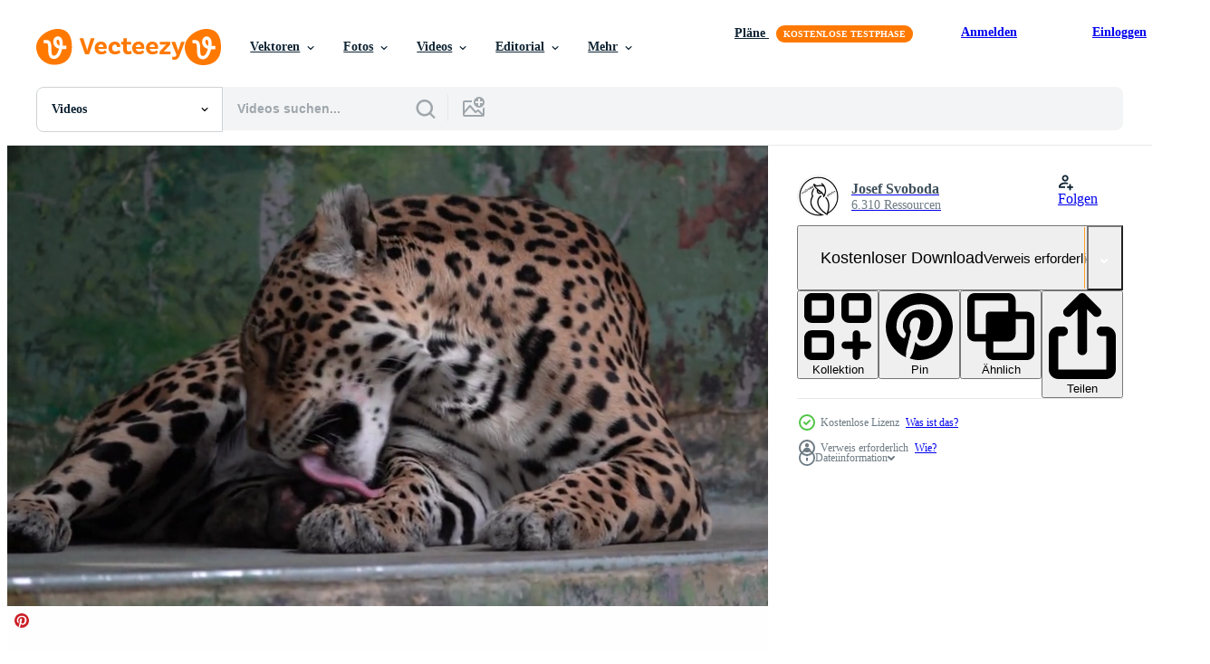

--- FILE ---
content_type: text/html; charset=utf-8
request_url: https://de.vecteezy.com/resources/16746168/show_related_tags_async_content
body_size: 1641
content:
<turbo-frame id="show-related-tags">
  <h2 class="ez-resource-related__header">Verwandte Stichwörter</h2>

    <div class="splide ez-carousel tags-carousel is-ready" style="--carousel_height: 48px; --additional_height: 0px;" data-controller="carousel search-tag" data-bullets="false" data-loop="false" data-arrows="true">
    <div class="splide__track ez-carousel__track" data-carousel-target="track">
      <ul class="splide__list ez-carousel__inner-wrap" data-carousel-target="innerWrap">
        <li class="search-tag splide__slide ez-carousel__slide" data-carousel-target="slide"><a class="search-tag__tag-link ez-btn ez-btn--light" title="afrika" data-action="search-tag#sendClickEvent search-tag#performSearch" data-search-tag-verified="true" data-keyword-location="show" href="/kostenlos-videos/afrika">afrika</a></li><li class="search-tag splide__slide ez-carousel__slide" data-carousel-target="slide"><a class="search-tag__tag-link ez-btn ez-btn--light" title="amerika" data-action="search-tag#sendClickEvent search-tag#performSearch" data-search-tag-verified="true" data-keyword-location="show" href="/kostenlos-videos/amerika">amerika</a></li><li class="search-tag splide__slide ez-carousel__slide" data-carousel-target="slide"><a class="search-tag__tag-link ez-btn ez-btn--light" title="tier" data-action="search-tag#sendClickEvent search-tag#performSearch" data-search-tag-verified="true" data-keyword-location="show" href="/kostenlos-videos/tier">tier</a></li><li class="search-tag splide__slide ez-carousel__slide" data-carousel-target="slide"><a class="search-tag__tag-link ez-btn ez-btn--light" title="hintergrund" data-action="search-tag#sendClickEvent search-tag#performSearch" data-search-tag-verified="true" data-keyword-location="show" href="/kostenlos-videos/hintergrund">hintergrund</a></li><li class="search-tag splide__slide ez-carousel__slide" data-carousel-target="slide"><a class="search-tag__tag-link ez-btn ez-btn--light" title="brasilien" data-action="search-tag#sendClickEvent search-tag#performSearch" data-search-tag-verified="true" data-keyword-location="show" href="/kostenlos-videos/brasilien">brasilien</a></li><li class="search-tag splide__slide ez-carousel__slide" data-carousel-target="slide"><a class="search-tag__tag-link ez-btn ez-btn--light" title="katze" data-action="search-tag#sendClickEvent search-tag#performSearch" data-search-tag-verified="true" data-keyword-location="show" href="/kostenlos-videos/katze">katze</a></li><li class="search-tag splide__slide ez-carousel__slide" data-carousel-target="slide"><a class="search-tag__tag-link ez-btn ez-btn--light" title="achtung" data-action="search-tag#sendClickEvent search-tag#performSearch" data-search-tag-verified="true" data-keyword-location="show" href="/kostenlos-videos/achtung">achtung</a></li><li class="search-tag splide__slide ez-carousel__slide" data-carousel-target="slide"><a class="search-tag__tag-link ez-btn ez-btn--light" title="gefährlich" data-action="search-tag#sendClickEvent search-tag#performSearch" data-search-tag-verified="true" data-keyword-location="show" href="/kostenlos-videos/gef%C3%A4hrlich">gefährlich</a></li><li class="search-tag splide__slide ez-carousel__slide" data-carousel-target="slide"><a class="search-tag__tag-link ez-btn ez-btn--light" title="design" data-action="search-tag#sendClickEvent search-tag#performSearch" data-search-tag-verified="true" data-keyword-location="show" href="/kostenlos-videos/design">design</a></li><li class="search-tag splide__slide ez-carousel__slide" data-carousel-target="slide"><a class="search-tag__tag-link ez-btn ez-btn--light" title="zeichnung" data-action="search-tag#sendClickEvent search-tag#performSearch" data-search-tag-verified="true" data-keyword-location="show" href="/kostenlos-videos/zeichnung">zeichnung</a></li><li class="search-tag splide__slide ez-carousel__slide" data-carousel-target="slide"><a class="search-tag__tag-link ez-btn ez-btn--light" title="gesicht" data-action="search-tag#sendClickEvent search-tag#performSearch" data-search-tag-verified="true" data-keyword-location="show" href="/kostenlos-videos/gesicht">gesicht</a></li><li class="search-tag splide__slide ez-carousel__slide" data-carousel-target="slide"><a class="search-tag__tag-link ez-btn ez-btn--light" title="wald" data-action="search-tag#sendClickEvent search-tag#performSearch" data-search-tag-verified="true" data-keyword-location="show" href="/kostenlos-videos/wald">wald</a></li><li class="search-tag splide__slide ez-carousel__slide" data-carousel-target="slide"><a class="search-tag__tag-link ez-btn ez-btn--light" title="grafik" data-action="search-tag#sendClickEvent search-tag#performSearch" data-search-tag-verified="true" data-keyword-location="show" href="/kostenlos-videos/grafik">grafik</a></li><li class="search-tag splide__slide ez-carousel__slide" data-carousel-target="slide"><a class="search-tag__tag-link ez-btn ez-btn--light" title="kopf" data-action="search-tag#sendClickEvent search-tag#performSearch" data-search-tag-verified="true" data-keyword-location="show" href="/kostenlos-videos/kopf">kopf</a></li><li class="search-tag splide__slide ez-carousel__slide" data-carousel-target="slide"><a class="search-tag__tag-link ez-btn ez-btn--light" title="jäger" data-action="search-tag#sendClickEvent search-tag#performSearch" data-search-tag-verified="true" data-keyword-location="show" href="/kostenlos-videos/j%C3%A4ger">jäger</a></li><li class="search-tag splide__slide ez-carousel__slide" data-carousel-target="slide"><a class="search-tag__tag-link ez-btn ez-btn--light" title="illustration" data-action="search-tag#sendClickEvent search-tag#performSearch" data-search-tag-verified="true" data-keyword-location="show" href="/kostenlos-videos/illustration">illustration</a></li><li class="search-tag splide__slide ez-carousel__slide" data-carousel-target="slide"><a class="search-tag__tag-link ez-btn ez-btn--light" title="jaguar" data-action="search-tag#sendClickEvent search-tag#performSearch" data-search-tag-verified="true" data-keyword-location="show" href="/kostenlos-videos/jaguar">jaguar</a></li><li class="search-tag splide__slide ez-carousel__slide" data-carousel-target="slide"><a class="search-tag__tag-link ez-btn ez-btn--light" title="urwald" data-action="search-tag#sendClickEvent search-tag#performSearch" data-search-tag-verified="true" data-keyword-location="show" href="/kostenlos-videos/urwald">urwald</a></li><li class="search-tag splide__slide ez-carousel__slide" data-carousel-target="slide"><a class="search-tag__tag-link ez-btn ez-btn--light" title="leopard" data-action="search-tag#sendClickEvent search-tag#performSearch" data-search-tag-verified="true" data-keyword-location="show" href="/kostenlos-videos/leopard">leopard</a></li><li class="search-tag splide__slide ez-carousel__slide" data-carousel-target="slide"><a class="search-tag__tag-link ez-btn ez-btn--light" title="natur" data-action="search-tag#sendClickEvent search-tag#performSearch" data-search-tag-verified="true" data-keyword-location="show" href="/kostenlos-videos/natur">natur</a></li><li class="search-tag splide__slide ez-carousel__slide" data-carousel-target="slide"><a class="search-tag__tag-link ez-btn ez-btn--light" title="panther" data-action="search-tag#sendClickEvent search-tag#performSearch" data-search-tag-verified="true" data-keyword-location="show" href="/kostenlos-videos/panther">panther</a></li><li class="search-tag splide__slide ez-carousel__slide" data-carousel-target="slide"><a class="search-tag__tag-link ez-btn ez-btn--light" title="muster" data-action="search-tag#sendClickEvent search-tag#performSearch" data-search-tag-verified="true" data-keyword-location="show" href="/kostenlos-videos/muster">muster</a></li><li class="search-tag splide__slide ez-carousel__slide" data-carousel-target="slide"><a class="search-tag__tag-link ez-btn ez-btn--light" title="drucken" data-action="search-tag#sendClickEvent search-tag#performSearch" data-search-tag-verified="true" data-keyword-location="show" href="/kostenlos-videos/drucken">drucken</a></li><li class="search-tag splide__slide ez-carousel__slide" data-carousel-target="slide"><a class="search-tag__tag-link ez-btn ez-btn--light" title="regenwald" data-action="search-tag#sendClickEvent search-tag#performSearch" data-search-tag-verified="true" data-keyword-location="show" href="/kostenlos-videos/regenwald">regenwald</a></li><li class="search-tag splide__slide ez-carousel__slide" data-carousel-target="slide"><a class="search-tag__tag-link ez-btn ez-btn--light" title="safari" data-action="search-tag#sendClickEvent search-tag#performSearch" data-search-tag-verified="true" data-keyword-location="show" href="/kostenlos-videos/safari">safari</a></li><li class="search-tag splide__slide ez-carousel__slide" data-carousel-target="slide"><a class="search-tag__tag-link ez-btn ez-btn--light" title="symbol" data-action="search-tag#sendClickEvent search-tag#performSearch" data-search-tag-verified="true" data-keyword-location="show" href="/kostenlos-videos/symbol">symbol</a></li><li class="search-tag splide__slide ez-carousel__slide" data-carousel-target="slide"><a class="search-tag__tag-link ez-btn ez-btn--light" title="weiß" data-action="search-tag#sendClickEvent search-tag#performSearch" data-search-tag-verified="true" data-keyword-location="show" href="/kostenlos-videos/wei%C3%9F">weiß</a></li><li class="search-tag splide__slide ez-carousel__slide" data-carousel-target="slide"><a class="search-tag__tag-link ez-btn ez-btn--light" title="wild" data-action="search-tag#sendClickEvent search-tag#performSearch" data-search-tag-verified="true" data-keyword-location="show" href="/kostenlos-videos/wild">wild</a></li><li class="search-tag splide__slide ez-carousel__slide" data-carousel-target="slide"><a class="search-tag__tag-link ez-btn ez-btn--light" title="tierwelt" data-action="search-tag#sendClickEvent search-tag#performSearch" data-search-tag-verified="true" data-keyword-location="show" href="/kostenlos-videos/tierwelt">tierwelt</a></li><li class="search-tag splide__slide ez-carousel__slide" data-carousel-target="slide"><a class="search-tag__tag-link ez-btn ez-btn--light" title="zoo" data-action="search-tag#sendClickEvent search-tag#performSearch" data-search-tag-verified="true" data-keyword-location="show" href="/kostenlos-videos/zoo">zoo</a></li>
</ul></div>
    

    <div class="splide__arrows splide__arrows--ltr ez-carousel__arrows"><button class="splide__arrow splide__arrow--prev ez-carousel__arrow ez-carousel__arrow--prev" disabled="disabled" data-carousel-target="arrowPrev" data-test-id="carousel-arrow-prev" data-direction="prev" aria_label="Zurück"><span class="ez-carousel__arrow-wrap"><svg xmlns="http://www.w3.org/2000/svg" viewBox="0 0 5 8" role="img" aria-labelledby="artula6epne52cr2udu249fc97zkvsn2" class="arrow-prev"><desc id="artula6epne52cr2udu249fc97zkvsn2">Zurück</desc><path fill-rule="evenodd" d="M4.707 7.707a1 1 0 0 0 0-1.414L2.414 4l2.293-2.293A1 1 0 0 0 3.293.293l-3 3a1 1 0 0 0 0 1.414l3 3a1 1 0 0 0 1.414 0Z" clip-rule="evenodd"></path></svg>
</span><span class="ez-carousel__gradient"></span></button><button class="splide__arrow splide__arrow--next ez-carousel__arrow ez-carousel__arrow--next" disabled="disabled" data-carousel-target="arrowNext" data-test-id="carousel-arrow-next" data-direction="next" aria_label="Weiter"><span class="ez-carousel__arrow-wrap"><svg xmlns="http://www.w3.org/2000/svg" viewBox="0 0 5 8" role="img" aria-labelledby="a3b2sqncir5abl2grk67n85blg80ndvd" class="arrow-next"><desc id="a3b2sqncir5abl2grk67n85blg80ndvd">Weiter</desc><path fill-rule="evenodd" d="M.293 7.707a1 1 0 0 1 0-1.414L2.586 4 .293 1.707A1 1 0 0 1 1.707.293l3 3a1 1 0 0 1 0 1.414l-3 3a1 1 0 0 1-1.414 0Z" clip-rule="evenodd"></path></svg>
</span><span class="ez-carousel__gradient"></span></button></div>
</div></turbo-frame>


--- FILE ---
content_type: text/html; charset=utf-8
request_url: https://de.vecteezy.com/resources/16746168/show_related_grids_async_content
body_size: 15876
content:
<turbo-frame id="show-related-resources">
    <div data-conversions-category="Benutzer haben sich auch angesehen">
      <h2 class="ez-resource-related__header">
        Benutzer haben sich auch angesehen
      </h2>

      <ul class="ez-resource-grid ez-resource-grid--main-grid  is-hidden" id="false" data-controller="grid contributor-info video-preview" data-grid-track-truncation-value="false" data-max-rows="50" data-row-height="240" data-instant-grid="false" data-truncate-results="false" data-testid="also-viewed-resources" data-labels="free" style="--free: &#39;Kostenlos&#39;;">

  <li class="ez-resource-grid__item ez-resource-thumb ez-resource-thumb--video" data-controller="grid-item-decorator" data-position="{{position}}" data-item-id="23960172" data-pro="false" data-grid-target="gridItem" data-video-preview-target="preview" data-video-url="https://static.vecteezy.com/system/resources/previews/023/960/172/mp4/persian-leopard-in-zoo-free-video.mp4" data-w="356" data-h="200" data-grid-item-decorator-free-label-value="Kostenlos" data-action="mouseenter-&gt;grid-item-decorator#hoverThumb:once" data-grid-item-decorator-item-pro-param="Free" data-grid-item-decorator-resource-id-param="23960172" data-grid-item-decorator-content-type-param="Content-video" data-grid-item-decorator-pinterest-url-param="https://de.vecteezy.com/video/23960172-persischer-leopard-im-zoo" data-grid-item-decorator-seo-page-description-param="Persischer Leopard im Zoo" data-grid-item-decorator-user-id-param="3846854" data-grid-item-decorator-user-display-name-param="Josef Svoboda" data-grid-item-decorator-avatar-src-param="https://static.vecteezy.com/system/user/avatar/3846854/medium_2026logo.jpg" data-grid-item-decorator-uploads-path-param="/membros/svoboda-photos/uploads">

  <script type="application/ld+json" id="media_schema">
  {"@context":"https://schema.org","@type":"VideoObject","name":"Persischer Leopard im Zoo","uploadDate":"2023-05-22T14:57:50-05:00","thumbnailUrl":"https://static.vecteezy.com/system/resources/thumbnails/023/960/172/small_2x/persian-leopard-in-zoo-free-video.jpg","contentUrl":"https://static.vecteezy.com/system/resources/previews/023/960/172/mp4/persian-leopard-in-zoo-free-video.mp4","sourceOrganization":"Vecteezy","license":"https://support.vecteezy.com/de/nieuwe-vecteezy-licenties-ByHivesvt","acquireLicensePage":"https://de.vecteezy.com/video/23960172-persischer-leopard-im-zoo","creator":{"@type":"Person","name":"Josef Svoboda"},"copyrightNotice":"Josef Svoboda","creditText":"Vecteezy"}
</script>


<a href="/video/23960172-persischer-leopard-im-zoo" class="ez-resource-thumb__link" title="Persischer Leopard im Zoo" style="--height: 200; --width: 356; " data-action="click-&gt;grid#trackResourceClick mouseenter-&gt;grid#trackResourceHover" data-content-type="video" data-controller="ez-hover-intent" data-previews-srcs="[&quot;https://static.vecteezy.com/system/resources/previews/023/960/172/mp4/persian-leopard-in-zoo-free-video.mp4&quot;]" data-pro="false" data-resource-id="23960172" data-video-preview-target="videoWrap" data-grid-item-decorator-target="link">
    <img src="https://static.vecteezy.com/system/resources/thumbnails/023/960/172/small/persian-leopard-in-zoo-free-video.jpg" srcset="https://static.vecteezy.com/system/resources/thumbnails/023/960/172/small_2x/persian-leopard-in-zoo-free-video.jpg 2x, https://static.vecteezy.com/system/resources/thumbnails/023/960/172/small/persian-leopard-in-zoo-free-video.jpg 1x" class="ez-resource-thumb__img" loading="lazy" decoding="async" width="356" height="200" alt="Persischer Leopard im Zoo video">

</a>

  <div class="ez-resource-thumb__label-wrap"></div>
  

  <div class="ez-resource-thumb__hover-state"></div>
</li><li class="ez-resource-grid__item ez-resource-thumb ez-resource-thumb--video" data-controller="grid-item-decorator" data-position="{{position}}" data-item-id="23960182" data-pro="false" data-grid-target="gridItem" data-video-preview-target="preview" data-video-url="https://static.vecteezy.com/system/resources/previews/023/960/182/mp4/persian-leopard-in-zoo-free-video.mp4" data-w="356" data-h="200" data-grid-item-decorator-free-label-value="Kostenlos" data-action="mouseenter-&gt;grid-item-decorator#hoverThumb:once" data-grid-item-decorator-item-pro-param="Free" data-grid-item-decorator-resource-id-param="23960182" data-grid-item-decorator-content-type-param="Content-video" data-grid-item-decorator-pinterest-url-param="https://de.vecteezy.com/video/23960182-persischer-leopard-im-zoo" data-grid-item-decorator-seo-page-description-param="Persischer Leopard im Zoo" data-grid-item-decorator-user-id-param="3846854" data-grid-item-decorator-user-display-name-param="Josef Svoboda" data-grid-item-decorator-avatar-src-param="https://static.vecteezy.com/system/user/avatar/3846854/medium_2026logo.jpg" data-grid-item-decorator-uploads-path-param="/membros/svoboda-photos/uploads">

  <script type="application/ld+json" id="media_schema">
  {"@context":"https://schema.org","@type":"VideoObject","name":"Persischer Leopard im Zoo","uploadDate":"2023-05-22T14:58:03-05:00","thumbnailUrl":"https://static.vecteezy.com/system/resources/thumbnails/023/960/182/small_2x/persian-leopard-in-zoo-free-video.jpg","contentUrl":"https://static.vecteezy.com/system/resources/previews/023/960/182/mp4/persian-leopard-in-zoo-free-video.mp4","sourceOrganization":"Vecteezy","license":"https://support.vecteezy.com/de/nieuwe-vecteezy-licenties-ByHivesvt","acquireLicensePage":"https://de.vecteezy.com/video/23960182-persischer-leopard-im-zoo","creator":{"@type":"Person","name":"Josef Svoboda"},"copyrightNotice":"Josef Svoboda","creditText":"Vecteezy"}
</script>


<a href="/video/23960182-persischer-leopard-im-zoo" class="ez-resource-thumb__link" title="Persischer Leopard im Zoo" style="--height: 200; --width: 356; " data-action="click-&gt;grid#trackResourceClick mouseenter-&gt;grid#trackResourceHover" data-content-type="video" data-controller="ez-hover-intent" data-previews-srcs="[&quot;https://static.vecteezy.com/system/resources/previews/023/960/182/mp4/persian-leopard-in-zoo-free-video.mp4&quot;]" data-pro="false" data-resource-id="23960182" data-video-preview-target="videoWrap" data-grid-item-decorator-target="link">
    <img src="https://static.vecteezy.com/system/resources/thumbnails/023/960/182/small/persian-leopard-in-zoo-free-video.jpg" srcset="https://static.vecteezy.com/system/resources/thumbnails/023/960/182/small_2x/persian-leopard-in-zoo-free-video.jpg 2x, https://static.vecteezy.com/system/resources/thumbnails/023/960/182/small/persian-leopard-in-zoo-free-video.jpg 1x" class="ez-resource-thumb__img" loading="lazy" decoding="async" width="356" height="200" alt="Persischer Leopard im Zoo video">

</a>

  <div class="ez-resource-thumb__label-wrap"></div>
  

  <div class="ez-resource-thumb__hover-state"></div>
</li><li class="ez-resource-grid__item ez-resource-thumb ez-resource-thumb--video" data-controller="grid-item-decorator" data-position="{{position}}" data-item-id="20821587" data-pro="false" data-grid-target="gridItem" data-video-preview-target="preview" data-video-url="https://static.vecteezy.com/system/resources/previews/020/821/587/mp4/animal-leopard-living-in-the-nature-free-video.mp4" data-w="356" data-h="200" data-grid-item-decorator-free-label-value="Kostenlos" data-action="mouseenter-&gt;grid-item-decorator#hoverThumb:once" data-grid-item-decorator-item-pro-param="Free" data-grid-item-decorator-resource-id-param="20821587" data-grid-item-decorator-content-type-param="Content-video" data-grid-item-decorator-pinterest-url-param="https://de.vecteezy.com/video/20821587-tier-leopard-leben-im-das-natur" data-grid-item-decorator-seo-page-description-param="Tier Leopard Leben im das Natur" data-grid-item-decorator-user-id-param="7432291" data-grid-item-decorator-user-display-name-param="komthong Wongsangiam " data-grid-item-decorator-avatar-src-param="https://static.vecteezy.com/system/user/avatar/7432291/medium_IMG_9673.jpeg" data-grid-item-decorator-uploads-path-param="/membros/komthong/uploads">

  <script type="application/ld+json" id="media_schema">
  {"@context":"https://schema.org","@type":"VideoObject","name":"Tier Leopard Leben im das Natur","uploadDate":"2023-03-06T14:21:29-06:00","thumbnailUrl":"https://static.vecteezy.com/system/resources/thumbnails/020/821/587/small_2x/animal-leopard-living-in-the-nature-free-video.jpg","contentUrl":"https://static.vecteezy.com/system/resources/previews/020/821/587/mp4/animal-leopard-living-in-the-nature-free-video.mp4","sourceOrganization":"Vecteezy","license":"https://support.vecteezy.com/de/nieuwe-vecteezy-licenties-ByHivesvt","acquireLicensePage":"https://de.vecteezy.com/video/20821587-tier-leopard-leben-im-das-natur","creator":{"@type":"Person","name":"komthong Wongsangiam "},"copyrightNotice":"komthong Wongsangiam ","creditText":"Vecteezy"}
</script>


<a href="/video/20821587-tier-leopard-leben-im-das-natur" class="ez-resource-thumb__link" title="Tier Leopard Leben im das Natur" style="--height: 200; --width: 356; " data-action="click-&gt;grid#trackResourceClick mouseenter-&gt;grid#trackResourceHover" data-content-type="video" data-controller="ez-hover-intent" data-previews-srcs="[&quot;https://static.vecteezy.com/system/resources/previews/020/821/587/mp4/animal-leopard-living-in-the-nature-free-video.mp4&quot;]" data-pro="false" data-resource-id="20821587" data-video-preview-target="videoWrap" data-grid-item-decorator-target="link">
    <img src="https://static.vecteezy.com/system/resources/thumbnails/020/821/587/small/animal-leopard-living-in-the-nature-free-video.jpg" srcset="https://static.vecteezy.com/system/resources/thumbnails/020/821/587/small_2x/animal-leopard-living-in-the-nature-free-video.jpg 2x, https://static.vecteezy.com/system/resources/thumbnails/020/821/587/small/animal-leopard-living-in-the-nature-free-video.jpg 1x" class="ez-resource-thumb__img" loading="lazy" decoding="async" width="356" height="200" alt="Tier Leopard Leben im das Natur video">

</a>

  <div class="ez-resource-thumb__label-wrap"></div>
  

  <div class="ez-resource-thumb__hover-state"></div>
</li><li class="ez-resource-grid__item ez-resource-thumb ez-resource-thumb--video" data-controller="grid-item-decorator" data-position="{{position}}" data-item-id="1620601" data-pro="false" data-grid-target="gridItem" data-video-preview-target="preview" data-video-url="https://static.vecteezy.com/system/resources/previews/001/620/601/mp4/lion-panthera-leo-couple-relax-in-the-wild-free-video.mp4" data-w="622" data-h="350" data-grid-item-decorator-free-label-value="Kostenlos" data-action="mouseenter-&gt;grid-item-decorator#hoverThumb:once" data-grid-item-decorator-item-pro-param="Free" data-grid-item-decorator-resource-id-param="1620601" data-grid-item-decorator-content-type-param="Content-video" data-grid-item-decorator-pinterest-url-param="https://de.vecteezy.com/video/1620601-lowe-panthera-leo-paar-entspannen-in-der-wildnis" data-grid-item-decorator-seo-page-description-param="Löwe (Panthera Leo) entspannen in der Wildnis" data-grid-item-decorator-user-id-param="1456621" data-grid-item-decorator-user-display-name-param="Prakasit Khuansuwan" data-grid-item-decorator-avatar-src-param="https://static.vecteezy.com/system/user/avatar/1456621/medium_14590122_1804335796522875_1727771640483629177_o.jpg" data-grid-item-decorator-uploads-path-param="/membros/johnstocker_video/uploads">

  <script type="application/ld+json" id="media_schema">
  {"@context":"https://schema.org","@type":"VideoObject","name":"Löwe (Panthera Leo) entspannen in der Wildnis","uploadDate":"2020-12-01T23:18:39-06:00","thumbnailUrl":"https://static.vecteezy.com/system/resources/thumbnails/001/620/601/small_2x/lion-panthera-leo-couple-relax-in-the-wild-free-video.jpg","contentUrl":"https://static.vecteezy.com/system/resources/previews/001/620/601/mp4/lion-panthera-leo-couple-relax-in-the-wild-free-video.mp4","sourceOrganization":"Vecteezy","license":"https://support.vecteezy.com/de/nieuwe-vecteezy-licenties-ByHivesvt","acquireLicensePage":"https://de.vecteezy.com/video/1620601-lowe-panthera-leo-paar-entspannen-in-der-wildnis","creator":{"@type":"Person","name":"Prakasit Khuansuwan"},"copyrightNotice":"Prakasit Khuansuwan","creditText":"Vecteezy"}
</script>


<a href="/video/1620601-lowe-panthera-leo-paar-entspannen-in-der-wildnis" class="ez-resource-thumb__link" title="Löwe (Panthera Leo) entspannen in der Wildnis" style="--height: 350; --width: 622; " data-action="click-&gt;grid#trackResourceClick mouseenter-&gt;grid#trackResourceHover" data-content-type="video" data-controller="ez-hover-intent" data-previews-srcs="[&quot;https://static.vecteezy.com/system/resources/previews/001/620/601/mp4/lion-panthera-leo-couple-relax-in-the-wild-free-video.mp4&quot;]" data-pro="false" data-resource-id="1620601" data-video-preview-target="videoWrap" data-grid-item-decorator-target="link">
    <img src="https://static.vecteezy.com/system/resources/thumbnails/001/620/601/small/lion-panthera-leo-couple-relax-in-the-wild-free-video.jpg" srcset="https://static.vecteezy.com/system/resources/thumbnails/001/620/601/small_2x/lion-panthera-leo-couple-relax-in-the-wild-free-video.jpg 2x, https://static.vecteezy.com/system/resources/thumbnails/001/620/601/small/lion-panthera-leo-couple-relax-in-the-wild-free-video.jpg 1x" class="ez-resource-thumb__img" loading="lazy" decoding="async" width="622" height="350" alt="Löwe (Panthera Leo) entspannen in der Wildnis video">

</a>

  <div class="ez-resource-thumb__label-wrap"></div>
  

  <div class="ez-resource-thumb__hover-state"></div>
</li><li class="ez-resource-grid__item ez-resource-thumb ez-resource-thumb--video" data-controller="grid-item-decorator" data-position="{{position}}" data-item-id="18800666" data-pro="false" data-grid-target="gridItem" data-video-preview-target="preview" data-video-url="https://static.vecteezy.com/system/resources/previews/018/800/666/mp4/snow-leopard-resting-in-zoo-free-video.mp4" data-w="356" data-h="200" data-grid-item-decorator-free-label-value="Kostenlos" data-action="mouseenter-&gt;grid-item-decorator#hoverThumb:once" data-grid-item-decorator-item-pro-param="Free" data-grid-item-decorator-resource-id-param="18800666" data-grid-item-decorator-content-type-param="Content-video" data-grid-item-decorator-pinterest-url-param="https://de.vecteezy.com/video/18800666-schneeleopard-der-im-zoo-stillsteht" data-grid-item-decorator-seo-page-description-param="Schneeleopard, der im Zoo stillsteht" data-grid-item-decorator-user-id-param="3846854" data-grid-item-decorator-user-display-name-param="Josef Svoboda" data-grid-item-decorator-avatar-src-param="https://static.vecteezy.com/system/user/avatar/3846854/medium_2026logo.jpg" data-grid-item-decorator-uploads-path-param="/membros/svoboda-photos/uploads">

  <script type="application/ld+json" id="media_schema">
  {"@context":"https://schema.org","@type":"VideoObject","name":"Schneeleopard, der im Zoo stillsteht","uploadDate":"2023-02-01T11:16:10-06:00","thumbnailUrl":"https://static.vecteezy.com/system/resources/thumbnails/018/800/666/small_2x/snow-leopard-resting-in-zoo-free-video.jpg","contentUrl":"https://static.vecteezy.com/system/resources/previews/018/800/666/mp4/snow-leopard-resting-in-zoo-free-video.mp4","sourceOrganization":"Vecteezy","license":"https://support.vecteezy.com/de/nieuwe-vecteezy-licenties-ByHivesvt","acquireLicensePage":"https://de.vecteezy.com/video/18800666-schneeleopard-der-im-zoo-stillsteht","creator":{"@type":"Person","name":"Josef Svoboda"},"copyrightNotice":"Josef Svoboda","creditText":"Vecteezy"}
</script>


<a href="/video/18800666-schneeleopard-der-im-zoo-stillsteht" class="ez-resource-thumb__link" title="Schneeleopard, der im Zoo stillsteht" style="--height: 200; --width: 356; " data-action="click-&gt;grid#trackResourceClick mouseenter-&gt;grid#trackResourceHover" data-content-type="video" data-controller="ez-hover-intent" data-previews-srcs="[&quot;https://static.vecteezy.com/system/resources/previews/018/800/666/mp4/snow-leopard-resting-in-zoo-free-video.mp4&quot;]" data-pro="false" data-resource-id="18800666" data-video-preview-target="videoWrap" data-grid-item-decorator-target="link">
    <img src="https://static.vecteezy.com/system/resources/thumbnails/018/800/666/small/snow-leopard-resting-in-zoo-free-video.jpg" srcset="https://static.vecteezy.com/system/resources/thumbnails/018/800/666/small_2x/snow-leopard-resting-in-zoo-free-video.jpg 2x, https://static.vecteezy.com/system/resources/thumbnails/018/800/666/small/snow-leopard-resting-in-zoo-free-video.jpg 1x" class="ez-resource-thumb__img" loading="lazy" decoding="async" width="356" height="200" alt="Schneeleopard, der im Zoo stillsteht video">

</a>

  <div class="ez-resource-thumb__label-wrap"></div>
  

  <div class="ez-resource-thumb__hover-state"></div>
</li><li class="ez-resource-grid__item ez-resource-thumb ez-resource-thumb--video" data-controller="grid-item-decorator" data-position="{{position}}" data-item-id="7107511" data-pro="false" data-grid-target="gridItem" data-video-preview-target="preview" data-video-url="https://static.vecteezy.com/system/resources/previews/007/107/511/mp4/elephants-are-foraging-in-the-nature-and-rivers-of-northern-thailand-free-video.mp4" data-w="356" data-h="200" data-grid-item-decorator-free-label-value="Kostenlos" data-action="mouseenter-&gt;grid-item-decorator#hoverThumb:once" data-grid-item-decorator-item-pro-param="Free" data-grid-item-decorator-resource-id-param="7107511" data-grid-item-decorator-content-type-param="Content-video" data-grid-item-decorator-pinterest-url-param="https://de.vecteezy.com/video/7107511-elefanten-suchen-in-der-natur-und-flussen-nordthailands" data-grid-item-decorator-seo-page-description-param="elefanten suchen in der natur und in den flüssen nordthailands nach nahrung." data-grid-item-decorator-user-id-param="1910587" data-grid-item-decorator-user-display-name-param="NONTANUN CHAIPRAKON" data-grid-item-decorator-avatar-src-param="https://static.vecteezy.com/system/user/avatar/1910587/medium_1.jpg" data-grid-item-decorator-uploads-path-param="/membros/tavan150/uploads">

  <script type="application/ld+json" id="media_schema">
  {"@context":"https://schema.org","@type":"VideoObject","name":"elefanten suchen in der natur und in den flüssen nordthailands nach nahrung.","uploadDate":"2022-04-13T15:09:57-05:00","thumbnailUrl":"https://static.vecteezy.com/system/resources/thumbnails/007/107/511/small_2x/elephants-are-foraging-in-the-nature-and-rivers-of-northern-thailand-free-video.jpg","contentUrl":"https://static.vecteezy.com/system/resources/previews/007/107/511/mp4/elephants-are-foraging-in-the-nature-and-rivers-of-northern-thailand-free-video.mp4","sourceOrganization":"Vecteezy","license":"https://support.vecteezy.com/de/nieuwe-vecteezy-licenties-ByHivesvt","acquireLicensePage":"https://de.vecteezy.com/video/7107511-elefanten-suchen-in-der-natur-und-flussen-nordthailands","creator":{"@type":"Person","name":"NONTANUN CHAIPRAKON"},"copyrightNotice":"NONTANUN CHAIPRAKON","creditText":"Vecteezy"}
</script>


<a href="/video/7107511-elefanten-suchen-in-der-natur-und-flussen-nordthailands" class="ez-resource-thumb__link" title="elefanten suchen in der natur und in den flüssen nordthailands nach nahrung." style="--height: 200; --width: 356; " data-action="click-&gt;grid#trackResourceClick mouseenter-&gt;grid#trackResourceHover" data-content-type="video" data-controller="ez-hover-intent" data-previews-srcs="[&quot;https://static.vecteezy.com/system/resources/previews/007/107/511/mp4/elephants-are-foraging-in-the-nature-and-rivers-of-northern-thailand-free-video.mp4&quot;]" data-pro="false" data-resource-id="7107511" data-video-preview-target="videoWrap" data-grid-item-decorator-target="link">
    <img src="https://static.vecteezy.com/system/resources/thumbnails/007/107/511/small/elephants-are-foraging-in-the-nature-and-rivers-of-northern-thailand-free-video.jpg" srcset="https://static.vecteezy.com/system/resources/thumbnails/007/107/511/small_2x/elephants-are-foraging-in-the-nature-and-rivers-of-northern-thailand-free-video.jpg 2x, https://static.vecteezy.com/system/resources/thumbnails/007/107/511/small/elephants-are-foraging-in-the-nature-and-rivers-of-northern-thailand-free-video.jpg 1x" class="ez-resource-thumb__img" loading="lazy" decoding="async" width="356" height="200" alt="elefanten suchen in der natur und in den flüssen nordthailands nach nahrung. video">

</a>

  <div class="ez-resource-thumb__label-wrap"></div>
  

  <div class="ez-resource-thumb__hover-state"></div>
</li><li class="ez-resource-grid__item ez-resource-thumb ez-resource-thumb--video" data-controller="grid-item-decorator" data-position="{{position}}" data-item-id="16746169" data-pro="false" data-grid-target="gridItem" data-video-preview-target="preview" data-video-url="https://static.vecteezy.com/system/resources/previews/016/746/169/mp4/jaguar-is-resting-in-zoo-free-video.mp4" data-w="356" data-h="200" data-grid-item-decorator-free-label-value="Kostenlos" data-action="mouseenter-&gt;grid-item-decorator#hoverThumb:once" data-grid-item-decorator-item-pro-param="Free" data-grid-item-decorator-resource-id-param="16746169" data-grid-item-decorator-content-type-param="Content-video" data-grid-item-decorator-pinterest-url-param="https://de.vecteezy.com/video/16746169-jaguar-ruht-im-zoo" data-grid-item-decorator-seo-page-description-param="Jaguar ruht im Zoo" data-grid-item-decorator-user-id-param="3846854" data-grid-item-decorator-user-display-name-param="Josef Svoboda" data-grid-item-decorator-avatar-src-param="https://static.vecteezy.com/system/user/avatar/3846854/medium_2026logo.jpg" data-grid-item-decorator-uploads-path-param="/membros/svoboda-photos/uploads">

  <script type="application/ld+json" id="media_schema">
  {"@context":"https://schema.org","@type":"VideoObject","name":"Jaguar ruht im Zoo","uploadDate":"2023-01-03T18:32:39-06:00","thumbnailUrl":"https://static.vecteezy.com/system/resources/thumbnails/016/746/169/small_2x/jaguar-is-resting-in-zoo-free-video.jpg","contentUrl":"https://static.vecteezy.com/system/resources/previews/016/746/169/mp4/jaguar-is-resting-in-zoo-free-video.mp4","sourceOrganization":"Vecteezy","license":"https://support.vecteezy.com/de/nieuwe-vecteezy-licenties-ByHivesvt","acquireLicensePage":"https://de.vecteezy.com/video/16746169-jaguar-ruht-im-zoo","creator":{"@type":"Person","name":"Josef Svoboda"},"copyrightNotice":"Josef Svoboda","creditText":"Vecteezy"}
</script>


<a href="/video/16746169-jaguar-ruht-im-zoo" class="ez-resource-thumb__link" title="Jaguar ruht im Zoo" style="--height: 200; --width: 356; " data-action="click-&gt;grid#trackResourceClick mouseenter-&gt;grid#trackResourceHover" data-content-type="video" data-controller="ez-hover-intent" data-previews-srcs="[&quot;https://static.vecteezy.com/system/resources/previews/016/746/169/mp4/jaguar-is-resting-in-zoo-free-video.mp4&quot;]" data-pro="false" data-resource-id="16746169" data-video-preview-target="videoWrap" data-grid-item-decorator-target="link">
    <img src="https://static.vecteezy.com/system/resources/thumbnails/016/746/169/small/jaguar-is-resting-in-zoo-free-video.jpg" srcset="https://static.vecteezy.com/system/resources/thumbnails/016/746/169/small_2x/jaguar-is-resting-in-zoo-free-video.jpg 2x, https://static.vecteezy.com/system/resources/thumbnails/016/746/169/small/jaguar-is-resting-in-zoo-free-video.jpg 1x" class="ez-resource-thumb__img" loading="lazy" decoding="async" width="356" height="200" alt="Jaguar ruht im Zoo video">

</a>

  <div class="ez-resource-thumb__label-wrap"></div>
  

  <div class="ez-resource-thumb__hover-state"></div>
</li><li class="ez-resource-grid__item ez-resource-thumb ez-resource-thumb--video" data-controller="grid-item-decorator" data-position="{{position}}" data-item-id="16192823" data-pro="false" data-grid-target="gridItem" data-video-preview-target="preview" data-video-url="https://static.vecteezy.com/system/resources/previews/016/192/823/mp4/tiger-live-in-nature-free-video.mp4" data-w="356" data-h="200" data-grid-item-decorator-free-label-value="Kostenlos" data-action="mouseenter-&gt;grid-item-decorator#hoverThumb:once" data-grid-item-decorator-item-pro-param="Free" data-grid-item-decorator-resource-id-param="16192823" data-grid-item-decorator-content-type-param="Content-video" data-grid-item-decorator-pinterest-url-param="https://de.vecteezy.com/video/16192823-tiger-leben-in-der-natur" data-grid-item-decorator-seo-page-description-param="Tiger leben in der Natur" data-grid-item-decorator-user-id-param="7432291" data-grid-item-decorator-user-display-name-param="komthong Wongsangiam " data-grid-item-decorator-avatar-src-param="https://static.vecteezy.com/system/user/avatar/7432291/medium_IMG_9673.jpeg" data-grid-item-decorator-uploads-path-param="/membros/komthong/uploads">

  <script type="application/ld+json" id="media_schema">
  {"@context":"https://schema.org","@type":"VideoObject","name":"Tiger leben in der Natur","uploadDate":"2022-12-23T12:44:48-06:00","thumbnailUrl":"https://static.vecteezy.com/system/resources/thumbnails/016/192/823/small_2x/tiger-live-in-nature-free-video.jpg","contentUrl":"https://static.vecteezy.com/system/resources/previews/016/192/823/mp4/tiger-live-in-nature-free-video.mp4","sourceOrganization":"Vecteezy","license":"https://support.vecteezy.com/de/nieuwe-vecteezy-licenties-ByHivesvt","acquireLicensePage":"https://de.vecteezy.com/video/16192823-tiger-leben-in-der-natur","creator":{"@type":"Person","name":"komthong Wongsangiam "},"copyrightNotice":"komthong Wongsangiam ","creditText":"Vecteezy"}
</script>


<a href="/video/16192823-tiger-leben-in-der-natur" class="ez-resource-thumb__link" title="Tiger leben in der Natur" style="--height: 200; --width: 356; " data-action="click-&gt;grid#trackResourceClick mouseenter-&gt;grid#trackResourceHover" data-content-type="video" data-controller="ez-hover-intent" data-previews-srcs="[&quot;https://static.vecteezy.com/system/resources/previews/016/192/823/mp4/tiger-live-in-nature-free-video.mp4&quot;]" data-pro="false" data-resource-id="16192823" data-video-preview-target="videoWrap" data-grid-item-decorator-target="link">
    <img src="https://static.vecteezy.com/system/resources/thumbnails/016/192/823/small/tiger-live-in-nature-free-video.jpg" srcset="https://static.vecteezy.com/system/resources/thumbnails/016/192/823/small_2x/tiger-live-in-nature-free-video.jpg 2x, https://static.vecteezy.com/system/resources/thumbnails/016/192/823/small/tiger-live-in-nature-free-video.jpg 1x" class="ez-resource-thumb__img" loading="lazy" decoding="async" width="356" height="200" alt="Tiger leben in der Natur video">

</a>

  <div class="ez-resource-thumb__label-wrap"></div>
  

  <div class="ez-resource-thumb__hover-state"></div>
</li><li class="ez-resource-grid__item ez-resource-thumb ez-resource-thumb--video" data-controller="grid-item-decorator" data-position="{{position}}" data-item-id="8660552" data-pro="false" data-grid-target="gridItem" data-video-preview-target="preview" data-video-url="https://static.vecteezy.com/system/resources/previews/008/660/552/mp4/mantis-or-praying-mantis-mantis-religiosa-the-green-praying-mantis-is-in-danger-free-video.mp4" data-w="356" data-h="200" data-grid-item-decorator-free-label-value="Kostenlos" data-action="mouseenter-&gt;grid-item-decorator#hoverThumb:once" data-grid-item-decorator-item-pro-param="Free" data-grid-item-decorator-resource-id-param="8660552" data-grid-item-decorator-content-type-param="Content-video" data-grid-item-decorator-pinterest-url-param="https://de.vecteezy.com/video/8660552-gottesanbeterin-oder-gottesanbeterin-gottesanbeterin-religiosa-die-grune-gottesanbeterin-ist-in-gefahr" data-grid-item-decorator-seo-page-description-param="Gottesanbeterin oder Gottesanbeterin, Gottesanbeterin. die grüne Gottesanbeterin ist in Gefahr" data-grid-item-decorator-user-id-param="7832935" data-grid-item-decorator-user-display-name-param="Aziz Ade" data-grid-item-decorator-avatar-src-param="https://static.vecteezy.com/system/user/avatar/7832935/medium_20210519_164345.jpg" data-grid-item-decorator-uploads-path-param="/membros/aziz22/uploads">

  <script type="application/ld+json" id="media_schema">
  {"@context":"https://schema.org","@type":"VideoObject","name":"Gottesanbeterin oder Gottesanbeterin, Gottesanbeterin. die grüne Gottesanbeterin ist in Gefahr","uploadDate":"2022-06-30T08:09:43-05:00","thumbnailUrl":"https://static.vecteezy.com/system/resources/thumbnails/008/660/552/small_2x/mantis-or-praying-mantis-mantis-religiosa-the-green-praying-mantis-is-in-danger-free-video.jpg","contentUrl":"https://static.vecteezy.com/system/resources/previews/008/660/552/mp4/mantis-or-praying-mantis-mantis-religiosa-the-green-praying-mantis-is-in-danger-free-video.mp4","sourceOrganization":"Vecteezy","license":"https://support.vecteezy.com/de/nieuwe-vecteezy-licenties-ByHivesvt","acquireLicensePage":"https://de.vecteezy.com/video/8660552-gottesanbeterin-oder-gottesanbeterin-gottesanbeterin-religiosa-die-grune-gottesanbeterin-ist-in-gefahr","creator":{"@type":"Person","name":"Aziz Ade"},"copyrightNotice":"Aziz Ade","creditText":"Vecteezy"}
</script>


<a href="/video/8660552-gottesanbeterin-oder-gottesanbeterin-gottesanbeterin-religiosa-die-grune-gottesanbeterin-ist-in-gefahr" class="ez-resource-thumb__link" title="Gottesanbeterin oder Gottesanbeterin, Gottesanbeterin. die grüne Gottesanbeterin ist in Gefahr" style="--height: 200; --width: 356; " data-action="click-&gt;grid#trackResourceClick mouseenter-&gt;grid#trackResourceHover" data-content-type="video" data-controller="ez-hover-intent" data-previews-srcs="[&quot;https://static.vecteezy.com/system/resources/previews/008/660/552/mp4/mantis-or-praying-mantis-mantis-religiosa-the-green-praying-mantis-is-in-danger-free-video.mp4&quot;]" data-pro="false" data-resource-id="8660552" data-video-preview-target="videoWrap" data-grid-item-decorator-target="link">
    <img src="https://static.vecteezy.com/system/resources/thumbnails/008/660/552/small/mantis-or-praying-mantis-mantis-religiosa-the-green-praying-mantis-is-in-danger-free-video.jpg" srcset="https://static.vecteezy.com/system/resources/thumbnails/008/660/552/small_2x/mantis-or-praying-mantis-mantis-religiosa-the-green-praying-mantis-is-in-danger-free-video.jpg 2x, https://static.vecteezy.com/system/resources/thumbnails/008/660/552/small/mantis-or-praying-mantis-mantis-religiosa-the-green-praying-mantis-is-in-danger-free-video.jpg 1x" class="ez-resource-thumb__img" loading="lazy" decoding="async" width="356" height="200" alt="Gottesanbeterin oder Gottesanbeterin, Gottesanbeterin. die grüne Gottesanbeterin ist in Gefahr video">

</a>

  <div class="ez-resource-thumb__label-wrap"></div>
  

  <div class="ez-resource-thumb__hover-state"></div>
</li><li class="ez-resource-grid__item ez-resource-thumb ez-resource-thumb--video" data-controller="grid-item-decorator" data-position="{{position}}" data-item-id="2020240" data-pro="false" data-grid-target="gridItem" data-video-preview-target="preview" data-video-url="https://static.vecteezy.com/system/resources/previews/002/020/240/mp4/a-tiger-in-the-water-free-video.mp4" data-w="622" data-h="350" data-grid-item-decorator-free-label-value="Kostenlos" data-action="mouseenter-&gt;grid-item-decorator#hoverThumb:once" data-grid-item-decorator-item-pro-param="Free" data-grid-item-decorator-resource-id-param="2020240" data-grid-item-decorator-content-type-param="Content-video" data-grid-item-decorator-pinterest-url-param="https://de.vecteezy.com/video/2020240-ein-tiger-im-wasser" data-grid-item-decorator-seo-page-description-param="ein Tiger im Wasser" data-grid-item-decorator-user-id-param="3174762" data-grid-item-decorator-user-display-name-param="jassada wattanaungoon" data-grid-item-decorator-avatar-src-param="https://static.vecteezy.com/system/user/avatar/3174762/medium_tuna_copy.png" data-grid-item-decorator-uploads-path-param="/membros/pungem/uploads">

  <script type="application/ld+json" id="media_schema">
  {"@context":"https://schema.org","@type":"VideoObject","name":"ein Tiger im Wasser","uploadDate":"2021-02-13T10:19:37-06:00","thumbnailUrl":"https://static.vecteezy.com/system/resources/thumbnails/002/020/240/small_2x/a-tiger-in-the-water-free-video.jpg","contentUrl":"https://static.vecteezy.com/system/resources/previews/002/020/240/mp4/a-tiger-in-the-water-free-video.mp4","sourceOrganization":"Vecteezy","license":"https://support.vecteezy.com/de/nieuwe-vecteezy-licenties-ByHivesvt","acquireLicensePage":"https://de.vecteezy.com/video/2020240-ein-tiger-im-wasser","creator":{"@type":"Person","name":"jassada wattanaungoon"},"copyrightNotice":"jassada wattanaungoon","creditText":"Vecteezy"}
</script>


<a href="/video/2020240-ein-tiger-im-wasser" class="ez-resource-thumb__link" title="ein Tiger im Wasser" style="--height: 350; --width: 622; " data-action="click-&gt;grid#trackResourceClick mouseenter-&gt;grid#trackResourceHover" data-content-type="video" data-controller="ez-hover-intent" data-previews-srcs="[&quot;https://static.vecteezy.com/system/resources/previews/002/020/240/mp4/a-tiger-in-the-water-free-video.mp4&quot;]" data-pro="false" data-resource-id="2020240" data-video-preview-target="videoWrap" data-grid-item-decorator-target="link">
    <img src="https://static.vecteezy.com/system/resources/thumbnails/002/020/240/small/a-tiger-in-the-water-free-video.jpg" srcset="https://static.vecteezy.com/system/resources/thumbnails/002/020/240/small_2x/a-tiger-in-the-water-free-video.jpg 2x, https://static.vecteezy.com/system/resources/thumbnails/002/020/240/small/a-tiger-in-the-water-free-video.jpg 1x" class="ez-resource-thumb__img" loading="lazy" decoding="async" width="622" height="350" alt="ein Tiger im Wasser video">

</a>

  <div class="ez-resource-thumb__label-wrap"></div>
  

  <div class="ez-resource-thumb__hover-state"></div>
</li><li class="ez-resource-grid__item ez-resource-thumb ez-resource-thumb--video" data-controller="grid-item-decorator" data-position="{{position}}" data-item-id="16186523" data-pro="false" data-grid-target="gridItem" data-video-preview-target="preview" data-video-url="https://static.vecteezy.com/system/resources/previews/016/186/523/mp4/black-panther-walking-in-nature-free-video.mp4" data-w="356" data-h="200" data-grid-item-decorator-free-label-value="Kostenlos" data-action="mouseenter-&gt;grid-item-decorator#hoverThumb:once" data-grid-item-decorator-item-pro-param="Free" data-grid-item-decorator-resource-id-param="16186523" data-grid-item-decorator-content-type-param="Content-video" data-grid-item-decorator-pinterest-url-param="https://de.vecteezy.com/video/16186523-schwarzer-panther-der-in-der-natur-spaziert" data-grid-item-decorator-seo-page-description-param="schwarzer panther, der in der natur spaziert" data-grid-item-decorator-user-id-param="7432291" data-grid-item-decorator-user-display-name-param="komthong Wongsangiam " data-grid-item-decorator-avatar-src-param="https://static.vecteezy.com/system/user/avatar/7432291/medium_IMG_9673.jpeg" data-grid-item-decorator-uploads-path-param="/membros/komthong/uploads">

  <script type="application/ld+json" id="media_schema">
  {"@context":"https://schema.org","@type":"VideoObject","name":"schwarzer panther, der in der natur spaziert","uploadDate":"2022-12-23T08:13:42-06:00","thumbnailUrl":"https://static.vecteezy.com/system/resources/thumbnails/016/186/523/small_2x/black-panther-walking-in-nature-free-video.jpg","contentUrl":"https://static.vecteezy.com/system/resources/previews/016/186/523/mp4/black-panther-walking-in-nature-free-video.mp4","sourceOrganization":"Vecteezy","license":"https://support.vecteezy.com/de/nieuwe-vecteezy-licenties-ByHivesvt","acquireLicensePage":"https://de.vecteezy.com/video/16186523-schwarzer-panther-der-in-der-natur-spaziert","creator":{"@type":"Person","name":"komthong Wongsangiam "},"copyrightNotice":"komthong Wongsangiam ","creditText":"Vecteezy"}
</script>


<a href="/video/16186523-schwarzer-panther-der-in-der-natur-spaziert" class="ez-resource-thumb__link" title="schwarzer panther, der in der natur spaziert" style="--height: 200; --width: 356; " data-action="click-&gt;grid#trackResourceClick mouseenter-&gt;grid#trackResourceHover" data-content-type="video" data-controller="ez-hover-intent" data-previews-srcs="[&quot;https://static.vecteezy.com/system/resources/previews/016/186/523/mp4/black-panther-walking-in-nature-free-video.mp4&quot;]" data-pro="false" data-resource-id="16186523" data-video-preview-target="videoWrap" data-grid-item-decorator-target="link">
    <img src="https://static.vecteezy.com/system/resources/thumbnails/016/186/523/small/black-panther-walking-in-nature-free-video.jpg" srcset="https://static.vecteezy.com/system/resources/thumbnails/016/186/523/small_2x/black-panther-walking-in-nature-free-video.jpg 2x, https://static.vecteezy.com/system/resources/thumbnails/016/186/523/small/black-panther-walking-in-nature-free-video.jpg 1x" class="ez-resource-thumb__img" loading="lazy" decoding="async" width="356" height="200" alt="schwarzer panther, der in der natur spaziert video">

</a>

  <div class="ez-resource-thumb__label-wrap"></div>
  

  <div class="ez-resource-thumb__hover-state"></div>
</li><li class="ez-resource-grid__item ez-resource-thumb ez-resource-thumb--video" data-controller="grid-item-decorator" data-position="{{position}}" data-item-id="20385740" data-pro="false" data-grid-target="gridItem" data-video-preview-target="preview" data-video-url="https://static.vecteezy.com/system/resources/previews/020/385/740/mp4/siberian-tiger-is-resting-in-zoo-free-video.mp4" data-w="356" data-h="200" data-grid-item-decorator-free-label-value="Kostenlos" data-action="mouseenter-&gt;grid-item-decorator#hoverThumb:once" data-grid-item-decorator-item-pro-param="Free" data-grid-item-decorator-resource-id-param="20385740" data-grid-item-decorator-content-type-param="Content-video" data-grid-item-decorator-pinterest-url-param="https://de.vecteezy.com/video/20385740-sibirisch-tiger-ist-ruhen-im-zoo" data-grid-item-decorator-seo-page-description-param="sibirisch Tiger ist ruhen im Zoo" data-grid-item-decorator-user-id-param="3846854" data-grid-item-decorator-user-display-name-param="Josef Svoboda" data-grid-item-decorator-avatar-src-param="https://static.vecteezy.com/system/user/avatar/3846854/medium_2026logo.jpg" data-grid-item-decorator-uploads-path-param="/membros/svoboda-photos/uploads">

  <script type="application/ld+json" id="media_schema">
  {"@context":"https://schema.org","@type":"VideoObject","name":"sibirisch Tiger ist ruhen im Zoo","uploadDate":"2023-02-24T18:00:43-06:00","thumbnailUrl":"https://static.vecteezy.com/system/resources/thumbnails/020/385/740/small_2x/siberian-tiger-is-resting-in-zoo-free-video.jpg","contentUrl":"https://static.vecteezy.com/system/resources/previews/020/385/740/mp4/siberian-tiger-is-resting-in-zoo-free-video.mp4","sourceOrganization":"Vecteezy","license":"https://support.vecteezy.com/de/nieuwe-vecteezy-licenties-ByHivesvt","acquireLicensePage":"https://de.vecteezy.com/video/20385740-sibirisch-tiger-ist-ruhen-im-zoo","creator":{"@type":"Person","name":"Josef Svoboda"},"copyrightNotice":"Josef Svoboda","creditText":"Vecteezy"}
</script>


<a href="/video/20385740-sibirisch-tiger-ist-ruhen-im-zoo" class="ez-resource-thumb__link" title="sibirisch Tiger ist ruhen im Zoo" style="--height: 200; --width: 356; " data-action="click-&gt;grid#trackResourceClick mouseenter-&gt;grid#trackResourceHover" data-content-type="video" data-controller="ez-hover-intent" data-previews-srcs="[&quot;https://static.vecteezy.com/system/resources/previews/020/385/740/mp4/siberian-tiger-is-resting-in-zoo-free-video.mp4&quot;]" data-pro="false" data-resource-id="20385740" data-video-preview-target="videoWrap" data-grid-item-decorator-target="link">
    <img src="https://static.vecteezy.com/system/resources/thumbnails/020/385/740/small/siberian-tiger-is-resting-in-zoo-free-video.jpg" srcset="https://static.vecteezy.com/system/resources/thumbnails/020/385/740/small_2x/siberian-tiger-is-resting-in-zoo-free-video.jpg 2x, https://static.vecteezy.com/system/resources/thumbnails/020/385/740/small/siberian-tiger-is-resting-in-zoo-free-video.jpg 1x" class="ez-resource-thumb__img" loading="lazy" decoding="async" width="356" height="200" alt="sibirisch Tiger ist ruhen im Zoo video">

</a>

  <div class="ez-resource-thumb__label-wrap"></div>
  

  <div class="ez-resource-thumb__hover-state"></div>
</li><li class="ez-resource-grid__item ez-resource-thumb ez-resource-thumb--video" data-controller="grid-item-decorator" data-position="{{position}}" data-item-id="13468795" data-pro="false" data-grid-target="gridItem" data-video-preview-target="preview" data-video-url="https://static.vecteezy.com/system/resources/previews/013/468/795/mp4/white-lion-resting-in-nature-and-having-her-dark-blue-eyes-free-video.mp4" data-w="356" data-h="200" data-grid-item-decorator-free-label-value="Kostenlos" data-action="mouseenter-&gt;grid-item-decorator#hoverThumb:once" data-grid-item-decorator-item-pro-param="Free" data-grid-item-decorator-resource-id-param="13468795" data-grid-item-decorator-content-type-param="Content-video" data-grid-item-decorator-pinterest-url-param="https://de.vecteezy.com/video/13468795-weisser-lowe-der-in-der-natur-ruht-und-ihre-dunkelblauen-augen-hat" data-grid-item-decorator-seo-page-description-param="weißer Löwe, der in der Natur ruht und ihre dunkelblauen Augen hat" data-grid-item-decorator-user-id-param="1910587" data-grid-item-decorator-user-display-name-param="NONTANUN CHAIPRAKON" data-grid-item-decorator-avatar-src-param="https://static.vecteezy.com/system/user/avatar/1910587/medium_1.jpg" data-grid-item-decorator-uploads-path-param="/membros/tavan150/uploads">

  <script type="application/ld+json" id="media_schema">
  {"@context":"https://schema.org","@type":"VideoObject","name":"weißer Löwe, der in der Natur ruht und ihre dunkelblauen Augen hat","uploadDate":"2022-10-26T21:25:22-05:00","thumbnailUrl":"https://static.vecteezy.com/system/resources/thumbnails/013/468/795/small_2x/white-lion-resting-in-nature-and-having-her-dark-blue-eyes-free-video.jpg","contentUrl":"https://static.vecteezy.com/system/resources/previews/013/468/795/mp4/white-lion-resting-in-nature-and-having-her-dark-blue-eyes-free-video.mp4","sourceOrganization":"Vecteezy","license":"https://support.vecteezy.com/de/nieuwe-vecteezy-licenties-ByHivesvt","acquireLicensePage":"https://de.vecteezy.com/video/13468795-weisser-lowe-der-in-der-natur-ruht-und-ihre-dunkelblauen-augen-hat","creator":{"@type":"Person","name":"NONTANUN CHAIPRAKON"},"copyrightNotice":"NONTANUN CHAIPRAKON","creditText":"Vecteezy"}
</script>


<a href="/video/13468795-weisser-lowe-der-in-der-natur-ruht-und-ihre-dunkelblauen-augen-hat" class="ez-resource-thumb__link" title="weißer Löwe, der in der Natur ruht und ihre dunkelblauen Augen hat" style="--height: 200; --width: 356; " data-action="click-&gt;grid#trackResourceClick mouseenter-&gt;grid#trackResourceHover" data-content-type="video" data-controller="ez-hover-intent" data-previews-srcs="[&quot;https://static.vecteezy.com/system/resources/previews/013/468/795/mp4/white-lion-resting-in-nature-and-having-her-dark-blue-eyes-free-video.mp4&quot;]" data-pro="false" data-resource-id="13468795" data-video-preview-target="videoWrap" data-grid-item-decorator-target="link">
    <img src="https://static.vecteezy.com/system/resources/thumbnails/013/468/795/small/white-lion-resting-in-nature-and-having-her-dark-blue-eyes-free-video.jpg" srcset="https://static.vecteezy.com/system/resources/thumbnails/013/468/795/small_2x/white-lion-resting-in-nature-and-having-her-dark-blue-eyes-free-video.jpg 2x, https://static.vecteezy.com/system/resources/thumbnails/013/468/795/small/white-lion-resting-in-nature-and-having-her-dark-blue-eyes-free-video.jpg 1x" class="ez-resource-thumb__img" loading="lazy" decoding="async" width="356" height="200" alt="weißer Löwe, der in der Natur ruht und ihre dunkelblauen Augen hat video">

</a>

  <div class="ez-resource-thumb__label-wrap"></div>
  

  <div class="ez-resource-thumb__hover-state"></div>
</li><li class="ez-resource-grid__item ez-resource-thumb ez-resource-thumb--video" data-controller="grid-item-decorator" data-position="{{position}}" data-item-id="23148433" data-pro="false" data-grid-target="gridItem" data-video-preview-target="preview" data-video-url="https://static.vecteezy.com/system/resources/previews/023/148/433/mp4/of-snow-leopard-in-zoo-free-video.mp4" data-w="356" data-h="200" data-grid-item-decorator-free-label-value="Kostenlos" data-action="mouseenter-&gt;grid-item-decorator#hoverThumb:once" data-grid-item-decorator-item-pro-param="Free" data-grid-item-decorator-resource-id-param="23148433" data-grid-item-decorator-content-type-param="Content-video" data-grid-item-decorator-pinterest-url-param="https://de.vecteezy.com/video/23148433-video-von-schnee-leopard-im-zoo" data-grid-item-decorator-seo-page-description-param="Video von Schnee Leopard im Zoo" data-grid-item-decorator-user-id-param="3846854" data-grid-item-decorator-user-display-name-param="Josef Svoboda" data-grid-item-decorator-avatar-src-param="https://static.vecteezy.com/system/user/avatar/3846854/medium_2026logo.jpg" data-grid-item-decorator-uploads-path-param="/membros/svoboda-photos/uploads">

  <script type="application/ld+json" id="media_schema">
  {"@context":"https://schema.org","@type":"VideoObject","name":"Video von Schnee Leopard im Zoo","uploadDate":"2023-04-24T21:57:54-05:00","thumbnailUrl":"https://static.vecteezy.com/system/resources/thumbnails/023/148/433/small_2x/of-snow-leopard-in-zoo-free-video.jpg","contentUrl":"https://static.vecteezy.com/system/resources/previews/023/148/433/mp4/of-snow-leopard-in-zoo-free-video.mp4","sourceOrganization":"Vecteezy","license":"https://support.vecteezy.com/de/nieuwe-vecteezy-licenties-ByHivesvt","acquireLicensePage":"https://de.vecteezy.com/video/23148433-video-von-schnee-leopard-im-zoo","creator":{"@type":"Person","name":"Josef Svoboda"},"copyrightNotice":"Josef Svoboda","creditText":"Vecteezy"}
</script>


<a href="/video/23148433-video-von-schnee-leopard-im-zoo" class="ez-resource-thumb__link" title="Video von Schnee Leopard im Zoo" style="--height: 200; --width: 356; " data-action="click-&gt;grid#trackResourceClick mouseenter-&gt;grid#trackResourceHover" data-content-type="video" data-controller="ez-hover-intent" data-previews-srcs="[&quot;https://static.vecteezy.com/system/resources/previews/023/148/433/mp4/of-snow-leopard-in-zoo-free-video.mp4&quot;]" data-pro="false" data-resource-id="23148433" data-video-preview-target="videoWrap" data-grid-item-decorator-target="link">
    <img src="https://static.vecteezy.com/system/resources/thumbnails/023/148/433/small/of-snow-leopard-in-zoo-free-video.jpg" srcset="https://static.vecteezy.com/system/resources/thumbnails/023/148/433/small_2x/of-snow-leopard-in-zoo-free-video.jpg 2x, https://static.vecteezy.com/system/resources/thumbnails/023/148/433/small/of-snow-leopard-in-zoo-free-video.jpg 1x" class="ez-resource-thumb__img" loading="lazy" decoding="async" width="356" height="200" alt="Video von Schnee Leopard im Zoo">

</a>

  <div class="ez-resource-thumb__label-wrap"></div>
  

  <div class="ez-resource-thumb__hover-state"></div>
</li><li class="ez-resource-grid__item ez-resource-thumb ez-resource-thumb--video" data-controller="grid-item-decorator" data-position="{{position}}" data-item-id="4747850" data-pro="false" data-grid-target="gridItem" data-video-preview-target="preview" data-video-url="https://static.vecteezy.com/system/resources/previews/004/747/850/mp4/lose-up-iguana-on-a-branch-free-video.mp4" data-w="356" data-h="200" data-grid-item-decorator-free-label-value="Kostenlos" data-action="mouseenter-&gt;grid-item-decorator#hoverThumb:once" data-grid-item-decorator-item-pro-param="Free" data-grid-item-decorator-resource-id-param="4747850" data-grid-item-decorator-content-type-param="Content-video" data-grid-item-decorator-pinterest-url-param="https://de.vecteezy.com/video/4747850-verlieren-up-leguan-auf-einem-zweig" data-grid-item-decorator-seo-page-description-param="Leguan auf einem Ast verlieren" data-grid-item-decorator-user-id-param="1910587" data-grid-item-decorator-user-display-name-param="NONTANUN CHAIPRAKON" data-grid-item-decorator-avatar-src-param="https://static.vecteezy.com/system/user/avatar/1910587/medium_1.jpg" data-grid-item-decorator-uploads-path-param="/membros/tavan150/uploads">

  <script type="application/ld+json" id="media_schema">
  {"@context":"https://schema.org","@type":"VideoObject","name":"Leguan auf einem Ast verlieren","uploadDate":"2021-12-10T02:47:00-06:00","thumbnailUrl":"https://static.vecteezy.com/system/resources/thumbnails/004/747/850/small_2x/lose-up-iguana-on-a-branch-free-video.jpg","contentUrl":"https://static.vecteezy.com/system/resources/previews/004/747/850/mp4/lose-up-iguana-on-a-branch-free-video.mp4","sourceOrganization":"Vecteezy","license":"https://support.vecteezy.com/de/nieuwe-vecteezy-licenties-ByHivesvt","acquireLicensePage":"https://de.vecteezy.com/video/4747850-verlieren-up-leguan-auf-einem-zweig","creator":{"@type":"Person","name":"NONTANUN CHAIPRAKON"},"copyrightNotice":"NONTANUN CHAIPRAKON","creditText":"Vecteezy"}
</script>


<a href="/video/4747850-verlieren-up-leguan-auf-einem-zweig" class="ez-resource-thumb__link" title="Leguan auf einem Ast verlieren" style="--height: 200; --width: 356; " data-action="click-&gt;grid#trackResourceClick mouseenter-&gt;grid#trackResourceHover" data-content-type="video" data-controller="ez-hover-intent" data-previews-srcs="[&quot;https://static.vecteezy.com/system/resources/previews/004/747/850/mp4/lose-up-iguana-on-a-branch-free-video.mp4&quot;]" data-pro="false" data-resource-id="4747850" data-video-preview-target="videoWrap" data-grid-item-decorator-target="link">
    <img src="https://static.vecteezy.com/system/resources/thumbnails/004/747/850/small/lose-up-iguana-on-a-branch-free-video.jpg" srcset="https://static.vecteezy.com/system/resources/thumbnails/004/747/850/small_2x/lose-up-iguana-on-a-branch-free-video.jpg 2x, https://static.vecteezy.com/system/resources/thumbnails/004/747/850/small/lose-up-iguana-on-a-branch-free-video.jpg 1x" class="ez-resource-thumb__img" loading="lazy" decoding="async" width="356" height="200" alt="Leguan auf einem Ast verlieren video">

</a>

  <div class="ez-resource-thumb__label-wrap"></div>
  

  <div class="ez-resource-thumb__hover-state"></div>
</li><li class="ez-resource-grid__item ez-resource-thumb ez-resource-thumb--video" data-controller="grid-item-decorator" data-position="{{position}}" data-item-id="2160577" data-pro="false" data-grid-target="gridItem" data-video-preview-target="preview" data-video-url="https://static.vecteezy.com/system/resources/previews/002/160/577/mp4/wild-lion-in-nature-free-video.mp4" data-w="622" data-h="350" data-grid-item-decorator-free-label-value="Kostenlos" data-action="mouseenter-&gt;grid-item-decorator#hoverThumb:once" data-grid-item-decorator-item-pro-param="Free" data-grid-item-decorator-resource-id-param="2160577" data-grid-item-decorator-content-type-param="Content-video" data-grid-item-decorator-pinterest-url-param="https://de.vecteezy.com/video/2160577-wilder-lowe-in-der-natur" data-grid-item-decorator-seo-page-description-param="wilder Löwe in der Natur" data-grid-item-decorator-user-id-param="2703291" data-grid-item-decorator-user-display-name-param="okan akdeniz" data-grid-item-decorator-avatar-src-param="https://static.vecteezy.com/system/user/avatar/2703291/medium_okan_resim_kucuk.jpg" data-grid-item-decorator-uploads-path-param="/membros/okanakdeniz/uploads">

  <script type="application/ld+json" id="media_schema">
  {"@context":"https://schema.org","@type":"VideoObject","name":"wilder Löwe in der Natur","uploadDate":"2021-03-19T22:41:55-05:00","thumbnailUrl":"https://static.vecteezy.com/system/resources/thumbnails/002/160/577/small_2x/wild-lion-in-nature-free-video.jpg","contentUrl":"https://static.vecteezy.com/system/resources/previews/002/160/577/mp4/wild-lion-in-nature-free-video.mp4","sourceOrganization":"Vecteezy","license":"https://support.vecteezy.com/de/nieuwe-vecteezy-licenties-ByHivesvt","acquireLicensePage":"https://de.vecteezy.com/video/2160577-wilder-lowe-in-der-natur","creator":{"@type":"Person","name":"okan akdeniz"},"copyrightNotice":"okan akdeniz","creditText":"Vecteezy"}
</script>


<a href="/video/2160577-wilder-lowe-in-der-natur" class="ez-resource-thumb__link" title="wilder Löwe in der Natur" style="--height: 350; --width: 622; " data-action="click-&gt;grid#trackResourceClick mouseenter-&gt;grid#trackResourceHover" data-content-type="video" data-controller="ez-hover-intent" data-previews-srcs="[&quot;https://static.vecteezy.com/system/resources/previews/002/160/577/mp4/wild-lion-in-nature-free-video.mp4&quot;]" data-pro="false" data-resource-id="2160577" data-video-preview-target="videoWrap" data-grid-item-decorator-target="link">
    <img src="https://static.vecteezy.com/system/resources/thumbnails/002/160/577/small/wild-lion-in-nature-free-video.jpg" srcset="https://static.vecteezy.com/system/resources/thumbnails/002/160/577/small_2x/wild-lion-in-nature-free-video.jpg 2x, https://static.vecteezy.com/system/resources/thumbnails/002/160/577/small/wild-lion-in-nature-free-video.jpg 1x" class="ez-resource-thumb__img" loading="lazy" decoding="async" width="622" height="350" alt="wilder Löwe in der Natur video">

</a>

  <div class="ez-resource-thumb__label-wrap"></div>
  

  <div class="ez-resource-thumb__hover-state"></div>
</li><li class="ez-resource-grid__item ez-resource-thumb ez-resource-thumb--video" data-controller="grid-item-decorator" data-position="{{position}}" data-item-id="1620595" data-pro="false" data-grid-target="gridItem" data-video-preview-target="preview" data-video-url="https://static.vecteezy.com/system/resources/previews/001/620/595/mp4/red-shanked-douc-living-in-the-wild-free-video.mp4" data-w="622" data-h="350" data-grid-item-decorator-free-label-value="Kostenlos" data-action="mouseenter-&gt;grid-item-decorator#hoverThumb:once" data-grid-item-decorator-item-pro-param="Free" data-grid-item-decorator-resource-id-param="1620595" data-grid-item-decorator-content-type-param="Content-video" data-grid-item-decorator-pinterest-url-param="https://de.vecteezy.com/video/1620595-rotschenkel-douc-leben-in-der-wildnis" data-grid-item-decorator-seo-page-description-param="Rotschenkel-Douc, der in freier Wildbahn lebt" data-grid-item-decorator-user-id-param="1456621" data-grid-item-decorator-user-display-name-param="Prakasit Khuansuwan" data-grid-item-decorator-avatar-src-param="https://static.vecteezy.com/system/user/avatar/1456621/medium_14590122_1804335796522875_1727771640483629177_o.jpg" data-grid-item-decorator-uploads-path-param="/membros/johnstocker_video/uploads">

  <script type="application/ld+json" id="media_schema">
  {"@context":"https://schema.org","@type":"VideoObject","name":"Rotschenkel-Douc, der in freier Wildbahn lebt","uploadDate":"2020-12-01T23:17:34-06:00","thumbnailUrl":"https://static.vecteezy.com/system/resources/thumbnails/001/620/595/small_2x/red-shanked-douc-living-in-the-wild-free-video.jpg","contentUrl":"https://static.vecteezy.com/system/resources/previews/001/620/595/mp4/red-shanked-douc-living-in-the-wild-free-video.mp4","sourceOrganization":"Vecteezy","license":"https://support.vecteezy.com/de/nieuwe-vecteezy-licenties-ByHivesvt","acquireLicensePage":"https://de.vecteezy.com/video/1620595-rotschenkel-douc-leben-in-der-wildnis","creator":{"@type":"Person","name":"Prakasit Khuansuwan"},"copyrightNotice":"Prakasit Khuansuwan","creditText":"Vecteezy"}
</script>


<a href="/video/1620595-rotschenkel-douc-leben-in-der-wildnis" class="ez-resource-thumb__link" title="Rotschenkel-Douc, der in freier Wildbahn lebt" style="--height: 350; --width: 622; " data-action="click-&gt;grid#trackResourceClick mouseenter-&gt;grid#trackResourceHover" data-content-type="video" data-controller="ez-hover-intent" data-previews-srcs="[&quot;https://static.vecteezy.com/system/resources/previews/001/620/595/mp4/red-shanked-douc-living-in-the-wild-free-video.mp4&quot;]" data-pro="false" data-resource-id="1620595" data-video-preview-target="videoWrap" data-grid-item-decorator-target="link">
    <img src="https://static.vecteezy.com/system/resources/thumbnails/001/620/595/small/red-shanked-douc-living-in-the-wild-free-video.jpg" srcset="https://static.vecteezy.com/system/resources/thumbnails/001/620/595/small_2x/red-shanked-douc-living-in-the-wild-free-video.jpg 2x, https://static.vecteezy.com/system/resources/thumbnails/001/620/595/small/red-shanked-douc-living-in-the-wild-free-video.jpg 1x" class="ez-resource-thumb__img" loading="lazy" decoding="async" width="622" height="350" alt="Rotschenkel-Douc, der in freier Wildbahn lebt video">

</a>

  <div class="ez-resource-thumb__label-wrap"></div>
  

  <div class="ez-resource-thumb__hover-state"></div>
</li><li class="ez-resource-grid__item ez-resource-thumb ez-resource-thumb--video" data-controller="grid-item-decorator" data-position="{{position}}" data-item-id="20985404" data-pro="false" data-grid-target="gridItem" data-video-preview-target="preview" data-video-url="https://static.vecteezy.com/system/resources/previews/020/985/404/mp4/snow-leopard-in-zoo-eating-meat-free-video.mp4" data-w="356" data-h="200" data-grid-item-decorator-free-label-value="Kostenlos" data-action="mouseenter-&gt;grid-item-decorator#hoverThumb:once" data-grid-item-decorator-item-pro-param="Free" data-grid-item-decorator-resource-id-param="20985404" data-grid-item-decorator-content-type-param="Content-video" data-grid-item-decorator-pinterest-url-param="https://de.vecteezy.com/video/20985404-schnee-leopard-im-zoo-essen-fleisch" data-grid-item-decorator-seo-page-description-param="Schnee Leopard im Zoo Essen Fleisch" data-grid-item-decorator-user-id-param="3846854" data-grid-item-decorator-user-display-name-param="Josef Svoboda" data-grid-item-decorator-avatar-src-param="https://static.vecteezy.com/system/user/avatar/3846854/medium_2026logo.jpg" data-grid-item-decorator-uploads-path-param="/membros/svoboda-photos/uploads">

  <script type="application/ld+json" id="media_schema">
  {"@context":"https://schema.org","@type":"VideoObject","name":"Schnee Leopard im Zoo Essen Fleisch","uploadDate":"2023-03-09T13:43:10-06:00","thumbnailUrl":"https://static.vecteezy.com/system/resources/thumbnails/020/985/404/small_2x/snow-leopard-in-zoo-eating-meat-free-video.jpg","contentUrl":"https://static.vecteezy.com/system/resources/previews/020/985/404/mp4/snow-leopard-in-zoo-eating-meat-free-video.mp4","sourceOrganization":"Vecteezy","license":"https://support.vecteezy.com/de/nieuwe-vecteezy-licenties-ByHivesvt","acquireLicensePage":"https://de.vecteezy.com/video/20985404-schnee-leopard-im-zoo-essen-fleisch","creator":{"@type":"Person","name":"Josef Svoboda"},"copyrightNotice":"Josef Svoboda","creditText":"Vecteezy"}
</script>


<a href="/video/20985404-schnee-leopard-im-zoo-essen-fleisch" class="ez-resource-thumb__link" title="Schnee Leopard im Zoo Essen Fleisch" style="--height: 200; --width: 356; " data-action="click-&gt;grid#trackResourceClick mouseenter-&gt;grid#trackResourceHover" data-content-type="video" data-controller="ez-hover-intent" data-previews-srcs="[&quot;https://static.vecteezy.com/system/resources/previews/020/985/404/mp4/snow-leopard-in-zoo-eating-meat-free-video.mp4&quot;]" data-pro="false" data-resource-id="20985404" data-video-preview-target="videoWrap" data-grid-item-decorator-target="link">
    <img src="https://static.vecteezy.com/system/resources/thumbnails/020/985/404/small/snow-leopard-in-zoo-eating-meat-free-video.jpg" srcset="https://static.vecteezy.com/system/resources/thumbnails/020/985/404/small_2x/snow-leopard-in-zoo-eating-meat-free-video.jpg 2x, https://static.vecteezy.com/system/resources/thumbnails/020/985/404/small/snow-leopard-in-zoo-eating-meat-free-video.jpg 1x" class="ez-resource-thumb__img" loading="lazy" decoding="async" width="356" height="200" alt="Schnee Leopard im Zoo Essen Fleisch video">

</a>

  <div class="ez-resource-thumb__label-wrap"></div>
  

  <div class="ez-resource-thumb__hover-state"></div>
</li><li class="ez-resource-grid__item ez-resource-thumb ez-resource-thumb--video" data-controller="grid-item-decorator" data-position="{{position}}" data-item-id="1624519" data-pro="false" data-grid-target="gridItem" data-video-preview-target="preview" data-video-url="https://static.vecteezy.com/system/resources/previews/001/624/519/mp4/a-lion-staring-free-video.mp4" data-w="622" data-h="350" data-grid-item-decorator-free-label-value="Kostenlos" data-action="mouseenter-&gt;grid-item-decorator#hoverThumb:once" data-grid-item-decorator-item-pro-param="Free" data-grid-item-decorator-resource-id-param="1624519" data-grid-item-decorator-content-type-param="Content-video" data-grid-item-decorator-pinterest-url-param="https://de.vecteezy.com/video/1624519-ein-lowe-starrt" data-grid-item-decorator-seo-page-description-param="ein Löwe starrt" data-grid-item-decorator-user-id-param="2703082" data-grid-item-decorator-user-display-name-param="Weerameth Weerachotewong" data-grid-item-decorator-uploads-path-param="/membros/aodlek-baikaow/uploads">

  <script type="application/ld+json" id="media_schema">
  {"@context":"https://schema.org","@type":"VideoObject","name":"ein Löwe starrt","uploadDate":"2020-12-02T15:09:07-06:00","thumbnailUrl":"https://static.vecteezy.com/system/resources/thumbnails/001/624/519/small_2x/a-lion-staring-free-video.jpg","contentUrl":"https://static.vecteezy.com/system/resources/previews/001/624/519/mp4/a-lion-staring-free-video.mp4","sourceOrganization":"Vecteezy","license":"https://support.vecteezy.com/de/nieuwe-vecteezy-licenties-ByHivesvt","acquireLicensePage":"https://de.vecteezy.com/video/1624519-ein-lowe-starrt","creator":{"@type":"Person","name":"Weerameth Weerachotewong"},"copyrightNotice":"Weerameth Weerachotewong","creditText":"Vecteezy"}
</script>


<a href="/video/1624519-ein-lowe-starrt" class="ez-resource-thumb__link" title="ein Löwe starrt" style="--height: 350; --width: 622; " data-action="click-&gt;grid#trackResourceClick mouseenter-&gt;grid#trackResourceHover" data-content-type="video" data-controller="ez-hover-intent" data-previews-srcs="[&quot;https://static.vecteezy.com/system/resources/previews/001/624/519/mp4/a-lion-staring-free-video.mp4&quot;]" data-pro="false" data-resource-id="1624519" data-video-preview-target="videoWrap" data-grid-item-decorator-target="link">
    <img src="https://static.vecteezy.com/system/resources/thumbnails/001/624/519/small/a-lion-staring-free-video.jpg" srcset="https://static.vecteezy.com/system/resources/thumbnails/001/624/519/small_2x/a-lion-staring-free-video.jpg 2x, https://static.vecteezy.com/system/resources/thumbnails/001/624/519/small/a-lion-staring-free-video.jpg 1x" class="ez-resource-thumb__img" loading="lazy" decoding="async" width="622" height="350" alt="ein Löwe starrt video">

</a>

  <div class="ez-resource-thumb__label-wrap"></div>
  

  <div class="ez-resource-thumb__hover-state"></div>
</li><li class="ez-resource-grid__item ez-resource-thumb ez-resource-thumb--video" data-controller="grid-item-decorator" data-position="{{position}}" data-item-id="2020451" data-pro="false" data-grid-target="gridItem" data-video-preview-target="preview" data-video-url="https://static.vecteezy.com/system/resources/previews/002/020/451/mp4/pandemonium-of-sun-conure-parrots-free-video.mp4" data-w="622" data-h="350" data-grid-item-decorator-free-label-value="Kostenlos" data-action="mouseenter-&gt;grid-item-decorator#hoverThumb:once" data-grid-item-decorator-item-pro-param="Free" data-grid-item-decorator-resource-id-param="2020451" data-grid-item-decorator-content-type-param="Content-video" data-grid-item-decorator-pinterest-url-param="https://de.vecteezy.com/video/2020451-pandemonium-der-sonne-conure-papageien" data-grid-item-decorator-seo-page-description-param="Pandemonium von Sun Conure Papageien" data-grid-item-decorator-user-id-param="2703264" data-grid-item-decorator-user-display-name-param="ko_tewan" data-grid-item-decorator-avatar-src-param="https://static.vecteezy.com/system/user/avatar/2703264/medium_2020_04_26_Futuristic_HUD_Virus-Profile.jpg" data-grid-item-decorator-uploads-path-param="/membros/ko_tewan/uploads">

  <script type="application/ld+json" id="media_schema">
  {"@context":"https://schema.org","@type":"VideoObject","name":"Pandemonium von Sun Conure Papageien","uploadDate":"2021-02-13T12:16:56-06:00","thumbnailUrl":"https://static.vecteezy.com/system/resources/thumbnails/002/020/451/small_2x/pandemonium-of-sun-conure-parrots-free-video.jpg","contentUrl":"https://static.vecteezy.com/system/resources/previews/002/020/451/mp4/pandemonium-of-sun-conure-parrots-free-video.mp4","sourceOrganization":"Vecteezy","license":"https://support.vecteezy.com/de/nieuwe-vecteezy-licenties-ByHivesvt","acquireLicensePage":"https://de.vecteezy.com/video/2020451-pandemonium-der-sonne-conure-papageien","creator":{"@type":"Person","name":"ko_tewan"},"copyrightNotice":"ko_tewan","creditText":"Vecteezy"}
</script>


<a href="/video/2020451-pandemonium-der-sonne-conure-papageien" class="ez-resource-thumb__link" title="Pandemonium von Sun Conure Papageien" style="--height: 350; --width: 622; " data-action="click-&gt;grid#trackResourceClick mouseenter-&gt;grid#trackResourceHover" data-content-type="video" data-controller="ez-hover-intent" data-previews-srcs="[&quot;https://static.vecteezy.com/system/resources/previews/002/020/451/mp4/pandemonium-of-sun-conure-parrots-free-video.mp4&quot;]" data-pro="false" data-resource-id="2020451" data-video-preview-target="videoWrap" data-grid-item-decorator-target="link">
    <img src="https://static.vecteezy.com/system/resources/thumbnails/002/020/451/small/pandemonium-of-sun-conure-parrots-free-video.jpg" srcset="https://static.vecteezy.com/system/resources/thumbnails/002/020/451/small_2x/pandemonium-of-sun-conure-parrots-free-video.jpg 2x, https://static.vecteezy.com/system/resources/thumbnails/002/020/451/small/pandemonium-of-sun-conure-parrots-free-video.jpg 1x" class="ez-resource-thumb__img" loading="lazy" decoding="async" width="622" height="350" alt="Pandemonium von Sun Conure Papageien video">

</a>

  <div class="ez-resource-thumb__label-wrap"></div>
  

  <div class="ez-resource-thumb__hover-state"></div>
</li>

  

  <template style="display: none;"
          data-contributor-info-target="contribInfoTemplate"
          data-user-ids="[1456621, 1910587, 2703082, 2703264, 2703291, 3174762, 3846854, 7432291, 7832935]">

  <div class="ez-resource-grid__item__contrib-info"
       data-user-id="{{contributor_id}}"
       data-conversions-category="Contributor_Hover"
       data-controller="contributor-info">

    
<div class="contributor-details">
  <a class="contributor-details__contributor" rel="nofollow" data-action="click-&gt;contributor-info#trackContributorClick" data-href="{{contributor_uploads_path}}">
  <span class="ez-avatar ez-avatar--medium ez-avatar--missing">
  <svg xmlns="http://www.w3.org/2000/svg" xmlns:xlink="http://www.w3.org/1999/xlink" width="21px" height="21px" viewBox="0 0 21 21" version="1.1" role="img" aria-labelledby="afz572jrpn2erkwq2ax73jafbsskdq5e"><desc id="afz572jrpn2erkwq2ax73jafbsskdq5e">Klicken Sie hier, um Uploads für {{user_display_name}} anzuzeigen</desc>
	<g transform="translate(-184.000000, -633.000000)">
			<path d="M203.32,652.32 L185.68,652.32 L185.68,651.59625 L192.260373,647.646541 C192.261244,647.646541 192.262987,647.64567 192.263858,647.644799 L192.279538,647.635219 C192.317867,647.612574 192.342258,647.576866 192.37536,647.548125 C192.413689,647.515029 192.458116,647.490643 192.490347,647.447967 C192.49296,647.445354 192.49296,647.44187 192.495573,647.439257 C192.535644,647.385259 192.557422,647.323423 192.581813,647.262457 C192.59488,647.231103 192.616658,647.203233 192.625369,647.171008 C192.636693,647.123977 192.631467,647.075205 192.63408,647.025561 C192.637564,646.976789 192.648889,646.928887 192.64192,646.880115 C192.637564,646.849632 192.620142,646.821762 192.612302,646.791279 C192.59488,646.725087 192.5792,646.658896 192.543484,646.598801 C192.542613,646.596188 192.542613,646.592705 192.540871,646.590092 C192.517351,646.5509 192.482507,646.527384 192.452889,646.494289 C192.419787,646.455967 192.395396,646.411549 192.353582,646.379325 C190.073884,644.618286 190.035556,641.409746 190.035556,641.379263 L190.038169,637.72219 C190.367449,636.124017 192.472924,634.681742 194.5,634.68 C196.527947,634.68 198.632551,636.121404 198.961831,637.720448 L198.964444,641.378392 C198.964444,641.410617 198.941796,644.606093 196.646418,646.379325 C196.60896,646.408066 196.588053,646.447258 196.557564,646.481224 C196.524462,646.517804 196.485262,646.546545 196.459129,646.590092 C196.457387,646.592705 196.457387,646.596188 196.455644,646.599672 C196.422542,646.656283 196.407733,646.718991 196.390311,646.781698 C196.3816,646.815665 196.362436,646.847019 196.35808,646.880985 C196.351982,646.926274 196.363307,646.971563 196.365049,647.017723 C196.367662,647.069108 196.362436,647.121365 196.374631,647.171008 C196.383342,647.203233 196.40512,647.230232 196.417316,647.261586 C196.441707,647.322552 196.464356,647.384388 196.504427,647.439257 C196.50704,647.44187 196.50704,647.445354 196.509653,647.447967 C196.523591,647.466257 196.545369,647.473224 196.561049,647.489772 C196.60896,647.542899 196.656,647.596897 196.720462,647.635219 L203.32,651.59625 L203.32,652.32 Z M204.624211,650.614643 L198.432084,646.899503 C200.548884,644.624621 200.578947,641.490359 200.578947,641.343592 L200.576295,637.558606 C200.576295,637.513515 200.572758,637.468424 200.563916,637.423333 C200.0944,634.776229 197.051832,633 194.503537,633 L194.5,633 C191.950821,633 188.9056,634.777998 188.436084,637.425101 C188.427242,637.470192 188.423705,637.514399 188.423705,637.560374 L188.421053,641.34536 C188.421053,641.492127 188.451116,644.624621 190.567916,646.900387 L184.375789,650.617295 C184.142358,650.756989 184,651.008968 184,651.280397 L184,652.577425 C184,653.361654 184.6384,654 185.421811,654 L203.578189,654 C204.3616,654 205,653.361654 205,652.577425 L205,651.278629 C205,651.007199 204.857642,650.755221 204.624211,650.614643 L204.624211,650.614643 Z"></path>
	</g>
</svg>

  <template data-template="avatar-template" data-contributor-info-target="avatarTemplate" style="display: none;">
    <img data-src="{{contributor_avatar_src}}" alt="Klicken Sie hier, um Uploads für {{user_display_name}} anzuzeigen">
  </template>
</span>


  <div class="contributor-details__contributor__info">
    <strong class="contributor-details__contributor__name">
      {{contributor_username}}
    </strong>

    <span class="contributor-details__contributor__count">{{contributor_resource_count}} Ressourcen</span>
  </div>
</a>
        <a data-controller="follow-button" data-action="follow-button#followAfterLogin" data-user-id="{{contributor_id}}" class="ez-btn ez-btn--light ez-btn--small ez-btn--follow ez-btn--login" data-remote="true" href="/users/sign_in?referring_conversions_category=Trigger-Contributor_Follow">
            <svg xmlns="http://www.w3.org/2000/svg" viewBox="0 0 18 20" role="img" class="follow--follow-icon ez-btn--follow__icon ez-btn__icon"><path fill-rule="evenodd" clip-rule="evenodd" d="M4.05298 4.5c0 2.2 1.78808 4 3.97351 4C10.2119 8.5 12 6.7 12 4.5s-1.7881-4-3.97351-4c-2.18543 0-3.97351 1.8-3.97351 4Zm1.98675 0c0-1.1.89404-2 1.98676-2 1.09271 0 1.98671.9 1.98671 2s-.894 2-1.98671 2c-1.09272 0-1.98676-.9-1.98676-2Z"></path><path d="M8 9.5c1.40227 0 2.6799.22254 3.7825.6278l-1.0056 1.7418C9.99057 11.6303 9.08873 11.5 8.1 11.5c-3 0-5.3 1.2-5.9 3H8v2H1c-.552285 0-1-.4477-1-1 0-3.5 3.3-6 8-6ZM14 11.5c.5523 0 1 .4477 1 1v2h2c.5523 0 1 .4477 1 1s-.4477 1-1 1h-2v2c0 .5523-.4477 1-1 1s-1-.4477-1-1v-2h-2c-.5523 0-1-.4477-1-1s.4477-1 1-1h2v-2c0-.5523.4477-1 1-1Z"></path></svg>


            <span data-follow-button-target="textWrap">{{follow_button_text}}</span>
</a>
</div>


    <div class="ez-resource-grid__item__contrib-info__uploads" data-contributor-info-target="previewsWrap">
      <div class='ez-resource-grid__item__contrib-info__uploads__thumb ez-resource-grid__item__contrib-info__uploads__thumb--dummy'></div>
      <div class='ez-resource-grid__item__contrib-info__uploads__thumb ez-resource-grid__item__contrib-info__uploads__thumb--dummy'></div>
      <div class='ez-resource-grid__item__contrib-info__uploads__thumb ez-resource-grid__item__contrib-info__uploads__thumb--dummy'></div>
    </div>

  </div>

</template>


  <template class="ez-resource-thumb__hover-template"
          data-grid-item-decorator-target="hoverTemplate">

  <div class="ez-resource-thumb__name-content__wrapper"
        data-contributor-id="{{user_id}}">

    <a class="ez-resource-thumb__name-content" rel="nofollow" data-grid-target="nameTarget" data-href="{{contributor_uploads_path}}" data-action="click-&gt;contributor-info#trackContributorClick" data-user-id="{{user_id}}">
      <span class="ez-avatar ez-avatar--small ez-avatar--missing">
  <svg xmlns="http://www.w3.org/2000/svg" xmlns:xlink="http://www.w3.org/1999/xlink" width="21px" height="21px" viewBox="0 0 21 21" version="1.1" role="img" aria-labelledby="agspxjynjgxkrpfrf4m7mjqm4hz8p3jm"><desc id="agspxjynjgxkrpfrf4m7mjqm4hz8p3jm">Klicken Sie hier, um Uploads für {{user_display_name}} anzuzeigen</desc>
	<g transform="translate(-184.000000, -633.000000)">
			<path d="M203.32,652.32 L185.68,652.32 L185.68,651.59625 L192.260373,647.646541 C192.261244,647.646541 192.262987,647.64567 192.263858,647.644799 L192.279538,647.635219 C192.317867,647.612574 192.342258,647.576866 192.37536,647.548125 C192.413689,647.515029 192.458116,647.490643 192.490347,647.447967 C192.49296,647.445354 192.49296,647.44187 192.495573,647.439257 C192.535644,647.385259 192.557422,647.323423 192.581813,647.262457 C192.59488,647.231103 192.616658,647.203233 192.625369,647.171008 C192.636693,647.123977 192.631467,647.075205 192.63408,647.025561 C192.637564,646.976789 192.648889,646.928887 192.64192,646.880115 C192.637564,646.849632 192.620142,646.821762 192.612302,646.791279 C192.59488,646.725087 192.5792,646.658896 192.543484,646.598801 C192.542613,646.596188 192.542613,646.592705 192.540871,646.590092 C192.517351,646.5509 192.482507,646.527384 192.452889,646.494289 C192.419787,646.455967 192.395396,646.411549 192.353582,646.379325 C190.073884,644.618286 190.035556,641.409746 190.035556,641.379263 L190.038169,637.72219 C190.367449,636.124017 192.472924,634.681742 194.5,634.68 C196.527947,634.68 198.632551,636.121404 198.961831,637.720448 L198.964444,641.378392 C198.964444,641.410617 198.941796,644.606093 196.646418,646.379325 C196.60896,646.408066 196.588053,646.447258 196.557564,646.481224 C196.524462,646.517804 196.485262,646.546545 196.459129,646.590092 C196.457387,646.592705 196.457387,646.596188 196.455644,646.599672 C196.422542,646.656283 196.407733,646.718991 196.390311,646.781698 C196.3816,646.815665 196.362436,646.847019 196.35808,646.880985 C196.351982,646.926274 196.363307,646.971563 196.365049,647.017723 C196.367662,647.069108 196.362436,647.121365 196.374631,647.171008 C196.383342,647.203233 196.40512,647.230232 196.417316,647.261586 C196.441707,647.322552 196.464356,647.384388 196.504427,647.439257 C196.50704,647.44187 196.50704,647.445354 196.509653,647.447967 C196.523591,647.466257 196.545369,647.473224 196.561049,647.489772 C196.60896,647.542899 196.656,647.596897 196.720462,647.635219 L203.32,651.59625 L203.32,652.32 Z M204.624211,650.614643 L198.432084,646.899503 C200.548884,644.624621 200.578947,641.490359 200.578947,641.343592 L200.576295,637.558606 C200.576295,637.513515 200.572758,637.468424 200.563916,637.423333 C200.0944,634.776229 197.051832,633 194.503537,633 L194.5,633 C191.950821,633 188.9056,634.777998 188.436084,637.425101 C188.427242,637.470192 188.423705,637.514399 188.423705,637.560374 L188.421053,641.34536 C188.421053,641.492127 188.451116,644.624621 190.567916,646.900387 L184.375789,650.617295 C184.142358,650.756989 184,651.008968 184,651.280397 L184,652.577425 C184,653.361654 184.6384,654 185.421811,654 L203.578189,654 C204.3616,654 205,653.361654 205,652.577425 L205,651.278629 C205,651.007199 204.857642,650.755221 204.624211,650.614643 L204.624211,650.614643 Z"></path>
	</g>
</svg>

  <template data-template="avatar-template" data-contributor-info-target="avatarTemplate" style="display: none;">
    <img data-src="{{contributor_avatar_src}}" alt="Klicken Sie hier, um Uploads für {{user_display_name}} anzuzeigen">
  </template>
</span>


      <span class="ez-resource-thumb__name-content__username">
        {{user_display_name}}
      </span>
</a>  </div>

    <div class="ez-resource-thumb__actions">
      <form class="button_to" method="get" action="/account/collections_modal?content_type={{content_type}}&amp;is_pro={{item_pro}}&amp;resource_id={{id}}" data-remote="true"><button title="Kollektion" class="ez-btn ez-btn--light resource-action-button resource-action-button--square resource-action-button--small resource-action-button--collect" data-action="collection-save-button#trackClick click-track#trackAnalytics collection-save-button#popModalAfterLogin" data-controller="collection-save-button click-track" data-event-type="collections.add_clicked" data-resource-id="{{id}}" data-collection-save-button-is-pro-value="{{item_pro}}" data-collection-save-button-content-type-value="{{content_type}}" data-collection-save-button-resource-id-value="{{id}}" data-ez-tooltip="true" data-tippy-placement="left" data-tippy-content="Kollektion" data-tippy-appendto="parent" data-testid="add-to-collection-button" type="submit">
  <svg xmlns="http://www.w3.org/2000/svg" viewBox="0 0 18 18" role="img" aria-labelledby="adxjlqgv5d09c2yvr3g7o5k3y937hby9" class="action-button-icon"><desc id="adxjlqgv5d09c2yvr3g7o5k3y937hby9">Bookmark-Symbol</desc><path d="M8 6c0 1.1-.9 2-2 2H2C.9 8 0 7.1 0 6V2C0 .9.9 0 2 0h4c1.1 0 2 .9 2 2v4zM2 6h4V2H2v4zm4 12c1.1 0 2-.9 2-2v-4c0-1.1-.9-2-2-2H2c-1.1 0-2 .9-2 2v4c0 1.1.9 2 2 2h4zm0-2H2v-4h4v4zm8 2c-.55 0-1-.45-1-1v-2h-2c-.55 0-1-.45-1-1s.45-1 1-1h2v-2c0-.55.45-1 1-1s1 .45 1 1v2h2c.55 0 1 .45 1 1s-.45 1-1 1h-2v2c0 .55-.45 1-1 1zm2-10c1.1 0 2-.9 2-2V2c0-1.1-.9-2-2-2h-4c-1.1 0-2 .9-2 2v4c0 1.1.9 2 2 2h4zm0-2h-4V2h4v4z"></path></svg>

  
</button><input type="hidden" name="content_type" value="{{content_type}}" autocomplete="off" /><input type="hidden" name="is_pro" value="{{item_pro}}" autocomplete="off" /><input type="hidden" name="resource_id" value="{{id}}" autocomplete="off" /></form>

      <form class="button_to" method="get" action="/search_by_image/{{id}}"><button class="ez-btn ez-btn--light resource-action-button resource-action-button--square resource-action-button--small resource-action-button--similar-images" data-controller="track-event" data-action="track-event#track" data-track-event-action-param="Search-Similar_Image (Click)" data-track-event-include-data-value="content_type" data-content-type="Content-image" data-ez-tooltip="true" data-tippy-placement="left" data-tippy-content="Ähnliche Bilder" data-tippy-appendto="parent" data-testid="similar-images-button" type="submit">
  <svg xmlns="http://www.w3.org/2000/svg" viewBox="0 0 18 18" role="img" aria-labelledby="adqhz4q4zzyipie9chn5c65gfnktx8wd" class="action-button-icon"><desc id="adqhz4q4zzyipie9chn5c65gfnktx8wd">Intersect-Symbol</desc><path fill-rule="evenodd" d="M13 5h3c1.1 0 2 .9 2 2v9c0 1.1-.9 2-2 2H7c-1.1 0-2-.9-2-2v-3H2c-1.1 0-2-.9-2-2V2C0 .9.9 0 2 0h9c1.1 0 2 .9 2 2v3Zm-2-3H2v9h3V6c0-.55.45-1 1-1h5V2ZM7 16h9V7h-3v4c0 1.1-.9 2-2 2H7v3Z"></path></svg>

  
</button><input type="hidden" name="content_type" value="image" autocomplete="off" /><input type="hidden" name="similar_image_search" value="true" autocomplete="off" /></form>

      <div class="ez-btn ez-btn--light resource-action-button resource-action-button--square resource-action-button--small resource-action-button--pinterest" rel="nofollow" data-controller="pinterest-share" data-action="click-&gt;pinterest-share#shareClick" data-btn-location="preview" data-pinterest-share-media-value="{{image_src}}" data-pinterest-share-url-value="{{pinterest_url}}?utm_source=pinterest&amp;utm_medium=social" data-pinterest-share-description-value="{{seo_page_description}}" data-ez-tooltip="true" data-tippy-placement="left" data-tippy-content="Auf Pinterest Teilen" data-tippy-appendto="parent"><svg xmlns="http://www.w3.org/2000/svg" xmlns:xlink="http://www.w3.org/1999/xlink" width="20px" height="20px" viewBox="0 0 256 257" version="1.1" role="img">
    <g stroke="none" stroke-width="1" fill-rule="evenodd">
        <path d="M0,128.002 C0,180.416 31.518,225.444 76.619,245.241 C76.259,236.303 76.555,225.573 78.847,215.848 C81.308,205.457 95.317,146.1 95.317,146.1 C95.317,146.1 91.228,137.927 91.228,125.848 C91.228,106.879 102.222,92.712 115.914,92.712 C127.557,92.712 133.182,101.457 133.182,111.929 C133.182,123.633 125.717,141.14 121.878,157.355 C118.671,170.933 128.686,182.008 142.081,182.008 C166.333,182.008 182.667,150.859 182.667,113.953 C182.667,85.899 163.772,64.901 129.405,64.901 C90.577,64.901 66.388,93.857 66.388,126.201 C66.388,137.353 69.676,145.217 74.826,151.307 C77.194,154.104 77.523,155.229 76.666,158.441 C76.052,160.796 74.642,166.466 74.058,168.713 C73.206,171.955 70.579,173.114 67.649,171.917 C49.765,164.616 41.436,145.031 41.436,123.015 C41.436,86.654 72.102,43.054 132.918,43.054 C181.788,43.054 213.953,78.418 213.953,116.379 C213.953,166.592 186.037,204.105 144.887,204.105 C131.068,204.105 118.069,196.635 113.616,188.15 C113.616,188.15 106.185,217.642 104.611,223.337 C101.897,233.206 96.585,243.07 91.728,250.758 C103.24,254.156 115.401,256.007 128.005,256.007 C198.689,256.007 256.001,198.698 256.001,128.002 C256.001,57.309 198.689,0 128.005,0 C57.314,0 0,57.309 0,128.002 Z"></path>
    </g>
</svg>
</div>
    </div>
</template>


  

  
</ul>


    </div>

  <div data-conversions-category="Vearwandte Videos" class="">
    <h2 class="ez-resource-related__header">
      Vearwandte Videos
    </h2>

    <ul class="ez-resource-grid ez-resource-grid--main-grid  is-hidden" id="false" data-controller="grid contributor-info video-preview" data-grid-track-truncation-value="false" data-max-rows="50" data-row-height="240" data-instant-grid="false" data-truncate-results="false" data-testid="related-resources" data-labels="free" style="--free: &#39;Kostenlos&#39;;">

  <li class="ez-resource-grid__item ez-resource-thumb ez-resource-thumb--video ez-resource-thumb--pro" data-controller="grid-item-decorator" data-position="{{position}}" data-item-id="31618486" data-pro="true" data-grid-target="gridItem" data-video-preview-target="preview" data-video-url="https://static.vecteezy.com/system/resources/previews/031/618/486/mp4/beautiful-amur-leopard-panthera-pardus-orientalis-in-wildlife-big-endangered-cat-hunting-in-morning-forest-at-national-park-reserve-4k-high-quality-footage-video.mp4" data-w="356" data-h="200" data-grid-item-decorator-free-label-value="Kostenlos" data-action="mouseenter-&gt;grid-item-decorator#hoverThumb:once" data-grid-item-decorator-item-pro-param="Pro" data-grid-item-decorator-resource-id-param="31618486" data-grid-item-decorator-content-type-param="Content-video" data-grid-item-decorator-pinterest-url-param="https://de.vecteezy.com/video/31618486-schon-amur-leopard-panthera-pardus-orientalisch-im-tierwelt-gross-gefahrdet-katze-jagd-im-morgen-wald-beim-national-park-reservieren-4k-hoch-qualitat-aufnahmen" data-grid-item-decorator-seo-page-description-param="schön Amur Leopard, Panthera pardus orientalisch, im Tierwelt. groß gefährdet Katze Jagd im Morgen Wald beim National Park Reservieren. 4k hoch Qualität Aufnahmen" data-grid-item-decorator-user-id-param="15584753" data-grid-item-decorator-user-display-name-param="Mikhail Kolesnikov" data-grid-item-decorator-avatar-src-param="https://static.vecteezy.com/system/user/avatar/15584753/medium_photo_2023-10-08_06.53.12.jpeg" data-grid-item-decorator-uploads-path-param="/membros/smartphoto85955352/uploads">

  <script type="application/ld+json" id="media_schema">
  {"@context":"https://schema.org","@type":"VideoObject","name":"schön Amur Leopard, Panthera pardus orientalisch, im Tierwelt. groß gefährdet Katze Jagd im Morgen Wald beim National Park Reservieren. 4k hoch Qualität Aufnahmen","uploadDate":"2023-10-13T14:03:35-05:00","thumbnailUrl":"https://static.vecteezy.com/system/resources/thumbnails/031/618/486/small_2x/beautiful-amur-leopard-panthera-pardus-orientalis-in-wildlife-big-endangered-cat-hunting-in-morning-forest-at-national-park-reserve-4k-high-quality-footage-video.jpg","contentUrl":"https://static.vecteezy.com/system/resources/previews/031/618/486/mp4/beautiful-amur-leopard-panthera-pardus-orientalis-in-wildlife-big-endangered-cat-hunting-in-morning-forest-at-national-park-reserve-4k-high-quality-footage-video.mp4","sourceOrganization":"Vecteezy","license":"https://support.vecteezy.com/de/nieuwe-vecteezy-licenties-ByHivesvt","acquireLicensePage":"https://de.vecteezy.com/video/31618486-schon-amur-leopard-panthera-pardus-orientalisch-im-tierwelt-gross-gefahrdet-katze-jagd-im-morgen-wald-beim-national-park-reservieren-4k-hoch-qualitat-aufnahmen","creator":{"@type":"Person","name":"Mikhail Kolesnikov"},"copyrightNotice":"Mikhail Kolesnikov","creditText":"Vecteezy"}
</script>


<a href="/video/31618486-schon-amur-leopard-panthera-pardus-orientalisch-im-tierwelt-gross-gefahrdet-katze-jagd-im-morgen-wald-beim-national-park-reservieren-4k-hoch-qualitat-aufnahmen" class="ez-resource-thumb__link" title="schön Amur Leopard, Panthera pardus orientalisch, im Tierwelt. groß gefährdet Katze Jagd im Morgen Wald beim National Park Reservieren. 4k hoch Qualität Aufnahmen" style="--height: 200; --width: 356; " data-action="click-&gt;grid#trackResourceClick mouseenter-&gt;grid#trackResourceHover" data-content-type="video" data-controller="ez-hover-intent" data-previews-srcs="[&quot;https://static.vecteezy.com/system/resources/previews/031/618/486/mp4/beautiful-amur-leopard-panthera-pardus-orientalis-in-wildlife-big-endangered-cat-hunting-in-morning-forest-at-national-park-reserve-4k-high-quality-footage-video.mp4&quot;]" data-pro="true" data-resource-id="31618486" data-video-preview-target="videoWrap" data-grid-item-decorator-target="link">
    <img src="https://static.vecteezy.com/system/resources/thumbnails/031/618/486/small/beautiful-amur-leopard-panthera-pardus-orientalis-in-wildlife-big-endangered-cat-hunting-in-morning-forest-at-national-park-reserve-4k-high-quality-footage-video.jpg" srcset="https://static.vecteezy.com/system/resources/thumbnails/031/618/486/small_2x/beautiful-amur-leopard-panthera-pardus-orientalis-in-wildlife-big-endangered-cat-hunting-in-morning-forest-at-national-park-reserve-4k-high-quality-footage-video.jpg 2x, https://static.vecteezy.com/system/resources/thumbnails/031/618/486/small/beautiful-amur-leopard-panthera-pardus-orientalis-in-wildlife-big-endangered-cat-hunting-in-morning-forest-at-national-park-reserve-4k-high-quality-footage-video.jpg 1x" class="ez-resource-thumb__img" loading="lazy" decoding="async" width="356" height="200" alt="schön Amur Leopard, Panthera pardus orientalisch, im Tierwelt. groß gefährdet Katze Jagd im Morgen Wald beim National Park Reservieren. 4k hoch Qualität Aufnahmen video">

</a>

  <div class="ez-resource-thumb__label-wrap"></div>
  

  <div class="ez-resource-thumb__hover-state"></div>
</li><li class="ez-resource-grid__item ez-resource-thumb ez-resource-thumb--video ez-resource-thumb--pro" data-controller="grid-item-decorator" data-position="{{position}}" data-item-id="46624630" data-pro="true" data-grid-target="gridItem" data-video-preview-target="preview" data-video-url="https://static.vecteezy.com/system/resources/previews/046/624/630/mp4/tiger-coming-out-from-bamboo-forest-video.mp4" data-w="113" data-h="200" data-grid-item-decorator-free-label-value="Kostenlos" data-action="mouseenter-&gt;grid-item-decorator#hoverThumb:once" data-grid-item-decorator-item-pro-param="Pro" data-grid-item-decorator-resource-id-param="46624630" data-grid-item-decorator-content-type-param="Content-video" data-grid-item-decorator-pinterest-url-param="https://de.vecteezy.com/video/46624630-tiger-kommen-aus-von-bambus-wald" data-grid-item-decorator-seo-page-description-param="Tiger Kommen aus von Bambus Wald" data-grid-item-decorator-user-id-param="6137416" data-grid-item-decorator-user-display-name-param="icetrayimages794410" data-grid-item-decorator-avatar-src-param="https://static.vecteezy.com/system/user/avatar/6137416/medium_helicopter.jpg" data-grid-item-decorator-uploads-path-param="/membros/icetrayimages794410/uploads">

  <script type="application/ld+json" id="media_schema">
  {"@context":"https://schema.org","@type":"VideoObject","name":"Tiger Kommen aus von Bambus Wald","uploadDate":"2024-06-19T03:02:23-05:00","thumbnailUrl":"https://static.vecteezy.com/system/resources/thumbnails/046/624/630/small_2x/tiger-coming-out-from-bamboo-forest-video.jpg","contentUrl":"https://static.vecteezy.com/system/resources/previews/046/624/630/mp4/tiger-coming-out-from-bamboo-forest-video.mp4","sourceOrganization":"Vecteezy","license":"https://support.vecteezy.com/de/nieuwe-vecteezy-licenties-ByHivesvt","acquireLicensePage":"https://de.vecteezy.com/video/46624630-tiger-kommen-aus-von-bambus-wald","creator":{"@type":"Person","name":"icetrayimages794410"},"copyrightNotice":"icetrayimages794410","creditText":"Vecteezy"}
</script>


<a href="/video/46624630-tiger-kommen-aus-von-bambus-wald" class="ez-resource-thumb__link" title="Tiger Kommen aus von Bambus Wald" style="--height: 200; --width: 113; " data-action="click-&gt;grid#trackResourceClick mouseenter-&gt;grid#trackResourceHover" data-content-type="video" data-controller="ez-hover-intent" data-previews-srcs="[&quot;https://static.vecteezy.com/system/resources/previews/046/624/630/mp4/tiger-coming-out-from-bamboo-forest-video.mp4&quot;]" data-pro="true" data-resource-id="46624630" data-video-preview-target="videoWrap" data-grid-item-decorator-target="link">
    <img src="https://static.vecteezy.com/system/resources/thumbnails/046/624/630/small/tiger-coming-out-from-bamboo-forest-video.jpg" srcset="https://static.vecteezy.com/system/resources/thumbnails/046/624/630/small_2x/tiger-coming-out-from-bamboo-forest-video.jpg 2x, https://static.vecteezy.com/system/resources/thumbnails/046/624/630/small/tiger-coming-out-from-bamboo-forest-video.jpg 1x" class="ez-resource-thumb__img" loading="lazy" decoding="async" width="113" height="200" alt="Tiger Kommen aus von Bambus Wald video">

</a>

  <div class="ez-resource-thumb__label-wrap"></div>
  

  <div class="ez-resource-thumb__hover-state"></div>
</li><li class="ez-resource-grid__item ez-resource-thumb ez-resource-thumb--video ez-resource-thumb--pro" data-controller="grid-item-decorator" data-position="{{position}}" data-item-id="38075314" data-pro="true" data-grid-target="gridItem" data-video-preview-target="preview" data-video-url="https://static.vecteezy.com/system/resources/previews/038/075/314/mp4/in-a-forest-of-bamboo-a-tiger-stands-still-using-its-senses-to-track-its-quarry-video.mp4" data-w="356" data-h="200" data-grid-item-decorator-free-label-value="Kostenlos" data-action="mouseenter-&gt;grid-item-decorator#hoverThumb:once" data-grid-item-decorator-item-pro-param="Pro" data-grid-item-decorator-resource-id-param="38075314" data-grid-item-decorator-content-type-param="Content-video" data-grid-item-decorator-pinterest-url-param="https://de.vecteezy.com/video/38075314-im-ein-wald-von-bambus-ein-tiger-steht-immer-noch-mit-es-ist-sinne-zu-spur-es-ist-steinbruch" data-grid-item-decorator-seo-page-description-param="im ein Wald von Bambus ein Tiger steht immer noch mit es ist Sinne zu Spur es ist Steinbruch" data-grid-item-decorator-user-id-param="6137416" data-grid-item-decorator-user-display-name-param="icetrayimages794410" data-grid-item-decorator-avatar-src-param="https://static.vecteezy.com/system/user/avatar/6137416/medium_helicopter.jpg" data-grid-item-decorator-uploads-path-param="/membros/icetrayimages794410/uploads">

  <script type="application/ld+json" id="media_schema">
  {"@context":"https://schema.org","@type":"VideoObject","name":"im ein Wald von Bambus ein Tiger steht immer noch mit es ist Sinne zu Spur es ist Steinbruch","uploadDate":"2024-02-05T06:08:10-06:00","thumbnailUrl":"https://static.vecteezy.com/system/resources/thumbnails/038/075/314/small_2x/in-a-forest-of-bamboo-a-tiger-stands-still-using-its-senses-to-track-its-quarry-video.jpg","contentUrl":"https://static.vecteezy.com/system/resources/previews/038/075/314/mp4/in-a-forest-of-bamboo-a-tiger-stands-still-using-its-senses-to-track-its-quarry-video.mp4","sourceOrganization":"Vecteezy","license":"https://support.vecteezy.com/de/nieuwe-vecteezy-licenties-ByHivesvt","acquireLicensePage":"https://de.vecteezy.com/video/38075314-im-ein-wald-von-bambus-ein-tiger-steht-immer-noch-mit-es-ist-sinne-zu-spur-es-ist-steinbruch","creator":{"@type":"Person","name":"icetrayimages794410"},"copyrightNotice":"icetrayimages794410","creditText":"Vecteezy"}
</script>


<a href="/video/38075314-im-ein-wald-von-bambus-ein-tiger-steht-immer-noch-mit-es-ist-sinne-zu-spur-es-ist-steinbruch" class="ez-resource-thumb__link" title="im ein Wald von Bambus ein Tiger steht immer noch mit es ist Sinne zu Spur es ist Steinbruch" style="--height: 200; --width: 356; " data-action="click-&gt;grid#trackResourceClick mouseenter-&gt;grid#trackResourceHover" data-content-type="video" data-controller="ez-hover-intent" data-previews-srcs="[&quot;https://static.vecteezy.com/system/resources/previews/038/075/314/mp4/in-a-forest-of-bamboo-a-tiger-stands-still-using-its-senses-to-track-its-quarry-video.mp4&quot;]" data-pro="true" data-resource-id="38075314" data-video-preview-target="videoWrap" data-grid-item-decorator-target="link">
    <img src="https://static.vecteezy.com/system/resources/thumbnails/038/075/314/small/in-a-forest-of-bamboo-a-tiger-stands-still-using-its-senses-to-track-its-quarry-video.jpg" srcset="https://static.vecteezy.com/system/resources/thumbnails/038/075/314/small_2x/in-a-forest-of-bamboo-a-tiger-stands-still-using-its-senses-to-track-its-quarry-video.jpg 2x, https://static.vecteezy.com/system/resources/thumbnails/038/075/314/small/in-a-forest-of-bamboo-a-tiger-stands-still-using-its-senses-to-track-its-quarry-video.jpg 1x" class="ez-resource-thumb__img" loading="lazy" decoding="async" width="356" height="200" alt="im ein Wald von Bambus ein Tiger steht immer noch mit es ist Sinne zu Spur es ist Steinbruch video">

</a>

  <div class="ez-resource-thumb__label-wrap"></div>
  

  <div class="ez-resource-thumb__hover-state"></div>
</li><li class="ez-resource-grid__item ez-resource-thumb ez-resource-thumb--video ez-resource-thumb--pro" data-controller="grid-item-decorator" data-position="{{position}}" data-item-id="34804067" data-pro="true" data-grid-target="gridItem" data-video-preview-target="preview" data-video-url="https://static.vecteezy.com/system/resources/previews/034/804/067/mp4/tiger-in-the-midst-of-bamboo-frozen-as-it-sniffs-and-listens-for-its-prey-video.mp4" data-w="356" data-h="200" data-grid-item-decorator-free-label-value="Kostenlos" data-action="mouseenter-&gt;grid-item-decorator#hoverThumb:once" data-grid-item-decorator-item-pro-param="Pro" data-grid-item-decorator-resource-id-param="34804067" data-grid-item-decorator-content-type-param="Content-video" data-grid-item-decorator-pinterest-url-param="https://de.vecteezy.com/video/34804067-tiger-im-das-mitte-von-bambus-gefroren-wie-es-schnuffelt-und-hort-zu-zum-es-ist-beute" data-grid-item-decorator-seo-page-description-param="Tiger im das Mitte von Bambus gefroren wie es schnüffelt und hört zu zum es ist Beute" data-grid-item-decorator-user-id-param="6137416" data-grid-item-decorator-user-display-name-param="icetrayimages794410" data-grid-item-decorator-avatar-src-param="https://static.vecteezy.com/system/user/avatar/6137416/medium_helicopter.jpg" data-grid-item-decorator-uploads-path-param="/membros/icetrayimages794410/uploads">

  <script type="application/ld+json" id="media_schema">
  {"@context":"https://schema.org","@type":"VideoObject","name":"Tiger im das Mitte von Bambus gefroren wie es schnüffelt und hört zu zum es ist Beute","uploadDate":"2023-11-23T15:04:23-06:00","thumbnailUrl":"https://static.vecteezy.com/system/resources/thumbnails/034/804/067/small_2x/tiger-in-the-midst-of-bamboo-frozen-as-it-sniffs-and-listens-for-its-prey-video.jpg","contentUrl":"https://static.vecteezy.com/system/resources/previews/034/804/067/mp4/tiger-in-the-midst-of-bamboo-frozen-as-it-sniffs-and-listens-for-its-prey-video.mp4","sourceOrganization":"Vecteezy","license":"https://support.vecteezy.com/de/nieuwe-vecteezy-licenties-ByHivesvt","acquireLicensePage":"https://de.vecteezy.com/video/34804067-tiger-im-das-mitte-von-bambus-gefroren-wie-es-schnuffelt-und-hort-zu-zum-es-ist-beute","creator":{"@type":"Person","name":"icetrayimages794410"},"copyrightNotice":"icetrayimages794410","creditText":"Vecteezy"}
</script>


<a href="/video/34804067-tiger-im-das-mitte-von-bambus-gefroren-wie-es-schnuffelt-und-hort-zu-zum-es-ist-beute" class="ez-resource-thumb__link" title="Tiger im das Mitte von Bambus gefroren wie es schnüffelt und hört zu zum es ist Beute" style="--height: 200; --width: 356; " data-action="click-&gt;grid#trackResourceClick mouseenter-&gt;grid#trackResourceHover" data-content-type="video" data-controller="ez-hover-intent" data-previews-srcs="[&quot;https://static.vecteezy.com/system/resources/previews/034/804/067/mp4/tiger-in-the-midst-of-bamboo-frozen-as-it-sniffs-and-listens-for-its-prey-video.mp4&quot;]" data-pro="true" data-resource-id="34804067" data-video-preview-target="videoWrap" data-grid-item-decorator-target="link">
    <img src="https://static.vecteezy.com/system/resources/thumbnails/034/804/067/small/tiger-in-the-midst-of-bamboo-frozen-as-it-sniffs-and-listens-for-its-prey-video.jpg" srcset="https://static.vecteezy.com/system/resources/thumbnails/034/804/067/small_2x/tiger-in-the-midst-of-bamboo-frozen-as-it-sniffs-and-listens-for-its-prey-video.jpg 2x, https://static.vecteezy.com/system/resources/thumbnails/034/804/067/small/tiger-in-the-midst-of-bamboo-frozen-as-it-sniffs-and-listens-for-its-prey-video.jpg 1x" class="ez-resource-thumb__img" loading="lazy" decoding="async" width="356" height="200" alt="Tiger im das Mitte von Bambus gefroren wie es schnüffelt und hört zu zum es ist Beute video">

</a>

  <div class="ez-resource-thumb__label-wrap"></div>
  

  <div class="ez-resource-thumb__hover-state"></div>
</li><li class="ez-resource-grid__item ez-resource-thumb ez-resource-thumb--video ez-resource-thumb--pro" data-controller="grid-item-decorator" data-position="{{position}}" data-item-id="34803735" data-pro="true" data-grid-target="gridItem" data-video-preview-target="preview" data-video-url="https://static.vecteezy.com/system/resources/previews/034/803/735/mp4/mammoth-bengal-tiger-hunts-for-its-next-meal-video.mp4" data-w="356" data-h="200" data-grid-item-decorator-free-label-value="Kostenlos" data-action="mouseenter-&gt;grid-item-decorator#hoverThumb:once" data-grid-item-decorator-item-pro-param="Pro" data-grid-item-decorator-resource-id-param="34803735" data-grid-item-decorator-content-type-param="Content-video" data-grid-item-decorator-pinterest-url-param="https://de.vecteezy.com/video/34803735-mammut-bengalen-tiger-jagt-zum-es-ist-nachster-mahlzeit" data-grid-item-decorator-seo-page-description-param="Mammut Bengalen Tiger jagt zum es ist Nächster Mahlzeit" data-grid-item-decorator-user-id-param="6137416" data-grid-item-decorator-user-display-name-param="icetrayimages794410" data-grid-item-decorator-avatar-src-param="https://static.vecteezy.com/system/user/avatar/6137416/medium_helicopter.jpg" data-grid-item-decorator-uploads-path-param="/membros/icetrayimages794410/uploads">

  <script type="application/ld+json" id="media_schema">
  {"@context":"https://schema.org","@type":"VideoObject","name":"Mammut Bengalen Tiger jagt zum es ist Nächster Mahlzeit","uploadDate":"2023-11-23T14:05:50-06:00","thumbnailUrl":"https://static.vecteezy.com/system/resources/thumbnails/034/803/735/small_2x/mammoth-bengal-tiger-hunts-for-its-next-meal-video.jpg","contentUrl":"https://static.vecteezy.com/system/resources/previews/034/803/735/mp4/mammoth-bengal-tiger-hunts-for-its-next-meal-video.mp4","sourceOrganization":"Vecteezy","license":"https://support.vecteezy.com/de/nieuwe-vecteezy-licenties-ByHivesvt","acquireLicensePage":"https://de.vecteezy.com/video/34803735-mammut-bengalen-tiger-jagt-zum-es-ist-nachster-mahlzeit","creator":{"@type":"Person","name":"icetrayimages794410"},"copyrightNotice":"icetrayimages794410","creditText":"Vecteezy"}
</script>


<a href="/video/34803735-mammut-bengalen-tiger-jagt-zum-es-ist-nachster-mahlzeit" class="ez-resource-thumb__link" title="Mammut Bengalen Tiger jagt zum es ist Nächster Mahlzeit" style="--height: 200; --width: 356; " data-action="click-&gt;grid#trackResourceClick mouseenter-&gt;grid#trackResourceHover" data-content-type="video" data-controller="ez-hover-intent" data-previews-srcs="[&quot;https://static.vecteezy.com/system/resources/previews/034/803/735/mp4/mammoth-bengal-tiger-hunts-for-its-next-meal-video.mp4&quot;]" data-pro="true" data-resource-id="34803735" data-video-preview-target="videoWrap" data-grid-item-decorator-target="link">
    <img src="https://static.vecteezy.com/system/resources/thumbnails/034/803/735/small/mammoth-bengal-tiger-hunts-for-its-next-meal-video.jpg" srcset="https://static.vecteezy.com/system/resources/thumbnails/034/803/735/small_2x/mammoth-bengal-tiger-hunts-for-its-next-meal-video.jpg 2x, https://static.vecteezy.com/system/resources/thumbnails/034/803/735/small/mammoth-bengal-tiger-hunts-for-its-next-meal-video.jpg 1x" class="ez-resource-thumb__img" loading="lazy" decoding="async" width="356" height="200" alt="Mammut Bengalen Tiger jagt zum es ist Nächster Mahlzeit video">

</a>

  <div class="ez-resource-thumb__label-wrap"></div>
  

  <div class="ez-resource-thumb__hover-state"></div>
</li><li class="ez-resource-grid__item ez-resource-thumb ez-resource-thumb--video ez-resource-thumb--pro" data-controller="grid-item-decorator" data-position="{{position}}" data-item-id="34798031" data-pro="true" data-grid-target="gridItem" data-video-preview-target="preview" data-video-url="https://static.vecteezy.com/system/resources/previews/034/798/031/mp4/tiger-coming-out-from-bamboo-forest-video.mp4" data-w="356" data-h="200" data-grid-item-decorator-free-label-value="Kostenlos" data-action="mouseenter-&gt;grid-item-decorator#hoverThumb:once" data-grid-item-decorator-item-pro-param="Pro" data-grid-item-decorator-resource-id-param="34798031" data-grid-item-decorator-content-type-param="Content-video" data-grid-item-decorator-pinterest-url-param="https://de.vecteezy.com/video/34798031-tiger-kommen-aus-von-bambus-wald" data-grid-item-decorator-seo-page-description-param="Tiger Kommen aus von Bambus Wald" data-grid-item-decorator-user-id-param="6137416" data-grid-item-decorator-user-display-name-param="icetrayimages794410" data-grid-item-decorator-avatar-src-param="https://static.vecteezy.com/system/user/avatar/6137416/medium_helicopter.jpg" data-grid-item-decorator-uploads-path-param="/membros/icetrayimages794410/uploads">

  <script type="application/ld+json" id="media_schema">
  {"@context":"https://schema.org","@type":"VideoObject","name":"Tiger Kommen aus von Bambus Wald","uploadDate":"2023-11-23T04:53:25-06:00","thumbnailUrl":"https://static.vecteezy.com/system/resources/thumbnails/034/798/031/small_2x/tiger-coming-out-from-bamboo-forest-video.jpg","contentUrl":"https://static.vecteezy.com/system/resources/previews/034/798/031/mp4/tiger-coming-out-from-bamboo-forest-video.mp4","sourceOrganization":"Vecteezy","license":"https://support.vecteezy.com/de/nieuwe-vecteezy-licenties-ByHivesvt","acquireLicensePage":"https://de.vecteezy.com/video/34798031-tiger-kommen-aus-von-bambus-wald","creator":{"@type":"Person","name":"icetrayimages794410"},"copyrightNotice":"icetrayimages794410","creditText":"Vecteezy"}
</script>


<a href="/video/34798031-tiger-kommen-aus-von-bambus-wald" class="ez-resource-thumb__link" title="Tiger Kommen aus von Bambus Wald" style="--height: 200; --width: 356; " data-action="click-&gt;grid#trackResourceClick mouseenter-&gt;grid#trackResourceHover" data-content-type="video" data-controller="ez-hover-intent" data-previews-srcs="[&quot;https://static.vecteezy.com/system/resources/previews/034/798/031/mp4/tiger-coming-out-from-bamboo-forest-video.mp4&quot;]" data-pro="true" data-resource-id="34798031" data-video-preview-target="videoWrap" data-grid-item-decorator-target="link">
    <img src="https://static.vecteezy.com/system/resources/thumbnails/034/798/031/small/tiger-coming-out-from-bamboo-forest-video.jpg" srcset="https://static.vecteezy.com/system/resources/thumbnails/034/798/031/small_2x/tiger-coming-out-from-bamboo-forest-video.jpg 2x, https://static.vecteezy.com/system/resources/thumbnails/034/798/031/small/tiger-coming-out-from-bamboo-forest-video.jpg 1x" class="ez-resource-thumb__img" loading="lazy" decoding="async" width="356" height="200" alt="Tiger Kommen aus von Bambus Wald video">

</a>

  <div class="ez-resource-thumb__label-wrap"></div>
  

  <div class="ez-resource-thumb__hover-state"></div>
</li><li class="ez-resource-grid__item ez-resource-thumb ez-resource-thumb--video ez-resource-thumb--pro" data-controller="grid-item-decorator" data-position="{{position}}" data-item-id="45497696" data-pro="true" data-grid-target="gridItem" data-video-preview-target="preview" data-video-url="https://static.vecteezy.com/system/resources/previews/045/497/696/mp4/with-the-sun-shining-down-a-mammoth-bengal-tiger-hunts-for-its-next-meal-video.mp4" data-w="113" data-h="200" data-grid-item-decorator-free-label-value="Kostenlos" data-action="mouseenter-&gt;grid-item-decorator#hoverThumb:once" data-grid-item-decorator-item-pro-param="Pro" data-grid-item-decorator-resource-id-param="45497696" data-grid-item-decorator-content-type-param="Content-video" data-grid-item-decorator-pinterest-url-param="https://de.vecteezy.com/video/45497696-mit-das-sonne-leuchtenden-nieder-ein-mammut-bengalen-tiger-jagt-zum-es-ist-nachster-mahlzeit" data-grid-item-decorator-seo-page-description-param="mit das Sonne leuchtenden Nieder ein Mammut Bengalen Tiger jagt zum es ist Nächster Mahlzeit" data-grid-item-decorator-user-id-param="6137416" data-grid-item-decorator-user-display-name-param="icetrayimages794410" data-grid-item-decorator-avatar-src-param="https://static.vecteezy.com/system/user/avatar/6137416/medium_helicopter.jpg" data-grid-item-decorator-uploads-path-param="/membros/icetrayimages794410/uploads">

  <script type="application/ld+json" id="media_schema">
  {"@context":"https://schema.org","@type":"VideoObject","name":"mit das Sonne leuchtenden Nieder ein Mammut Bengalen Tiger jagt zum es ist Nächster Mahlzeit","uploadDate":"2024-05-21T01:00:47-05:00","thumbnailUrl":"https://static.vecteezy.com/system/resources/thumbnails/045/497/696/small_2x/with-the-sun-shining-down-a-mammoth-bengal-tiger-hunts-for-its-next-meal-video.jpg","contentUrl":"https://static.vecteezy.com/system/resources/previews/045/497/696/mp4/with-the-sun-shining-down-a-mammoth-bengal-tiger-hunts-for-its-next-meal-video.mp4","sourceOrganization":"Vecteezy","license":"https://support.vecteezy.com/de/nieuwe-vecteezy-licenties-ByHivesvt","acquireLicensePage":"https://de.vecteezy.com/video/45497696-mit-das-sonne-leuchtenden-nieder-ein-mammut-bengalen-tiger-jagt-zum-es-ist-nachster-mahlzeit","creator":{"@type":"Person","name":"icetrayimages794410"},"copyrightNotice":"icetrayimages794410","creditText":"Vecteezy"}
</script>


<a href="/video/45497696-mit-das-sonne-leuchtenden-nieder-ein-mammut-bengalen-tiger-jagt-zum-es-ist-nachster-mahlzeit" class="ez-resource-thumb__link" title="mit das Sonne leuchtenden Nieder ein Mammut Bengalen Tiger jagt zum es ist Nächster Mahlzeit" style="--height: 200; --width: 113; " data-action="click-&gt;grid#trackResourceClick mouseenter-&gt;grid#trackResourceHover" data-content-type="video" data-controller="ez-hover-intent" data-previews-srcs="[&quot;https://static.vecteezy.com/system/resources/previews/045/497/696/mp4/with-the-sun-shining-down-a-mammoth-bengal-tiger-hunts-for-its-next-meal-video.mp4&quot;]" data-pro="true" data-resource-id="45497696" data-video-preview-target="videoWrap" data-grid-item-decorator-target="link">
    <img src="https://static.vecteezy.com/system/resources/thumbnails/045/497/696/small/with-the-sun-shining-down-a-mammoth-bengal-tiger-hunts-for-its-next-meal-video.jpg" srcset="https://static.vecteezy.com/system/resources/thumbnails/045/497/696/small_2x/with-the-sun-shining-down-a-mammoth-bengal-tiger-hunts-for-its-next-meal-video.jpg 2x, https://static.vecteezy.com/system/resources/thumbnails/045/497/696/small/with-the-sun-shining-down-a-mammoth-bengal-tiger-hunts-for-its-next-meal-video.jpg 1x" class="ez-resource-thumb__img" loading="lazy" decoding="async" width="113" height="200" alt="mit das Sonne leuchtenden Nieder ein Mammut Bengalen Tiger jagt zum es ist Nächster Mahlzeit video">

</a>

  <div class="ez-resource-thumb__label-wrap"></div>
  

  <div class="ez-resource-thumb__hover-state"></div>
</li><li class="ez-resource-grid__item ez-resource-thumb ez-resource-thumb--video ez-resource-thumb--pro" data-controller="grid-item-decorator" data-position="{{position}}" data-item-id="43160148" data-pro="true" data-grid-target="gridItem" data-video-preview-target="preview" data-video-url="https://static.vecteezy.com/system/resources/previews/043/160/148/mp4/with-the-sun-shining-down-a-mammoth-bengal-tiger-hunts-for-its-next-meal-video.mp4" data-w="356" data-h="200" data-grid-item-decorator-free-label-value="Kostenlos" data-action="mouseenter-&gt;grid-item-decorator#hoverThumb:once" data-grid-item-decorator-item-pro-param="Pro" data-grid-item-decorator-resource-id-param="43160148" data-grid-item-decorator-content-type-param="Content-video" data-grid-item-decorator-pinterest-url-param="https://de.vecteezy.com/video/43160148-mit-das-sonne-leuchtenden-nieder-ein-mammut-bengalen-tiger-jagt-zum-es-ist-nachster-mahlzeit" data-grid-item-decorator-seo-page-description-param="mit das Sonne leuchtenden Nieder ein Mammut Bengalen Tiger jagt zum es ist Nächster Mahlzeit" data-grid-item-decorator-user-id-param="6137416" data-grid-item-decorator-user-display-name-param="icetrayimages794410" data-grid-item-decorator-avatar-src-param="https://static.vecteezy.com/system/user/avatar/6137416/medium_helicopter.jpg" data-grid-item-decorator-uploads-path-param="/membros/icetrayimages794410/uploads">

  <script type="application/ld+json" id="media_schema">
  {"@context":"https://schema.org","@type":"VideoObject","name":"mit das Sonne leuchtenden Nieder ein Mammut Bengalen Tiger jagt zum es ist Nächster Mahlzeit","uploadDate":"2024-04-19T13:36:43-05:00","thumbnailUrl":"https://static.vecteezy.com/system/resources/thumbnails/043/160/148/small_2x/with-the-sun-shining-down-a-mammoth-bengal-tiger-hunts-for-its-next-meal-video.jpg","contentUrl":"https://static.vecteezy.com/system/resources/previews/043/160/148/mp4/with-the-sun-shining-down-a-mammoth-bengal-tiger-hunts-for-its-next-meal-video.mp4","sourceOrganization":"Vecteezy","license":"https://support.vecteezy.com/de/nieuwe-vecteezy-licenties-ByHivesvt","acquireLicensePage":"https://de.vecteezy.com/video/43160148-mit-das-sonne-leuchtenden-nieder-ein-mammut-bengalen-tiger-jagt-zum-es-ist-nachster-mahlzeit","creator":{"@type":"Person","name":"icetrayimages794410"},"copyrightNotice":"icetrayimages794410","creditText":"Vecteezy"}
</script>


<a href="/video/43160148-mit-das-sonne-leuchtenden-nieder-ein-mammut-bengalen-tiger-jagt-zum-es-ist-nachster-mahlzeit" class="ez-resource-thumb__link" title="mit das Sonne leuchtenden Nieder ein Mammut Bengalen Tiger jagt zum es ist Nächster Mahlzeit" style="--height: 200; --width: 356; " data-action="click-&gt;grid#trackResourceClick mouseenter-&gt;grid#trackResourceHover" data-content-type="video" data-controller="ez-hover-intent" data-previews-srcs="[&quot;https://static.vecteezy.com/system/resources/previews/043/160/148/mp4/with-the-sun-shining-down-a-mammoth-bengal-tiger-hunts-for-its-next-meal-video.mp4&quot;]" data-pro="true" data-resource-id="43160148" data-video-preview-target="videoWrap" data-grid-item-decorator-target="link">
    <img src="https://static.vecteezy.com/system/resources/thumbnails/043/160/148/small/with-the-sun-shining-down-a-mammoth-bengal-tiger-hunts-for-its-next-meal-video.jpg" srcset="https://static.vecteezy.com/system/resources/thumbnails/043/160/148/small_2x/with-the-sun-shining-down-a-mammoth-bengal-tiger-hunts-for-its-next-meal-video.jpg 2x, https://static.vecteezy.com/system/resources/thumbnails/043/160/148/small/with-the-sun-shining-down-a-mammoth-bengal-tiger-hunts-for-its-next-meal-video.jpg 1x" class="ez-resource-thumb__img" loading="lazy" decoding="async" width="356" height="200" alt="mit das Sonne leuchtenden Nieder ein Mammut Bengalen Tiger jagt zum es ist Nächster Mahlzeit video">

</a>

  <div class="ez-resource-thumb__label-wrap"></div>
  

  <div class="ez-resource-thumb__hover-state"></div>
</li><li class="ez-resource-grid__item ez-resource-thumb ez-resource-thumb--video ez-resource-thumb--pro" data-controller="grid-item-decorator" data-position="{{position}}" data-item-id="34803298" data-pro="true" data-grid-target="gridItem" data-video-preview-target="preview" data-video-url="https://static.vecteezy.com/system/resources/previews/034/803/298/mp4/mammoth-bengal-tiger-hunts-for-its-next-meal-video.mp4" data-w="356" data-h="200" data-grid-item-decorator-free-label-value="Kostenlos" data-action="mouseenter-&gt;grid-item-decorator#hoverThumb:once" data-grid-item-decorator-item-pro-param="Pro" data-grid-item-decorator-resource-id-param="34803298" data-grid-item-decorator-content-type-param="Content-video" data-grid-item-decorator-pinterest-url-param="https://de.vecteezy.com/video/34803298-mammut-bengalen-tiger-jagt-zum-es-ist-nachster-mahlzeit" data-grid-item-decorator-seo-page-description-param="Mammut Bengalen Tiger jagt zum es ist Nächster Mahlzeit" data-grid-item-decorator-user-id-param="6137416" data-grid-item-decorator-user-display-name-param="icetrayimages794410" data-grid-item-decorator-avatar-src-param="https://static.vecteezy.com/system/user/avatar/6137416/medium_helicopter.jpg" data-grid-item-decorator-uploads-path-param="/membros/icetrayimages794410/uploads">

  <script type="application/ld+json" id="media_schema">
  {"@context":"https://schema.org","@type":"VideoObject","name":"Mammut Bengalen Tiger jagt zum es ist Nächster Mahlzeit","uploadDate":"2023-11-23T12:53:01-06:00","thumbnailUrl":"https://static.vecteezy.com/system/resources/thumbnails/034/803/298/small_2x/mammoth-bengal-tiger-hunts-for-its-next-meal-video.jpg","contentUrl":"https://static.vecteezy.com/system/resources/previews/034/803/298/mp4/mammoth-bengal-tiger-hunts-for-its-next-meal-video.mp4","sourceOrganization":"Vecteezy","license":"https://support.vecteezy.com/de/nieuwe-vecteezy-licenties-ByHivesvt","acquireLicensePage":"https://de.vecteezy.com/video/34803298-mammut-bengalen-tiger-jagt-zum-es-ist-nachster-mahlzeit","creator":{"@type":"Person","name":"icetrayimages794410"},"copyrightNotice":"icetrayimages794410","creditText":"Vecteezy"}
</script>


<a href="/video/34803298-mammut-bengalen-tiger-jagt-zum-es-ist-nachster-mahlzeit" class="ez-resource-thumb__link" title="Mammut Bengalen Tiger jagt zum es ist Nächster Mahlzeit" style="--height: 200; --width: 356; " data-action="click-&gt;grid#trackResourceClick mouseenter-&gt;grid#trackResourceHover" data-content-type="video" data-controller="ez-hover-intent" data-previews-srcs="[&quot;https://static.vecteezy.com/system/resources/previews/034/803/298/mp4/mammoth-bengal-tiger-hunts-for-its-next-meal-video.mp4&quot;]" data-pro="true" data-resource-id="34803298" data-video-preview-target="videoWrap" data-grid-item-decorator-target="link">
    <img src="https://static.vecteezy.com/system/resources/thumbnails/034/803/298/small/mammoth-bengal-tiger-hunts-for-its-next-meal-video.jpg" srcset="https://static.vecteezy.com/system/resources/thumbnails/034/803/298/small_2x/mammoth-bengal-tiger-hunts-for-its-next-meal-video.jpg 2x, https://static.vecteezy.com/system/resources/thumbnails/034/803/298/small/mammoth-bengal-tiger-hunts-for-its-next-meal-video.jpg 1x" class="ez-resource-thumb__img" loading="lazy" decoding="async" width="356" height="200" alt="Mammut Bengalen Tiger jagt zum es ist Nächster Mahlzeit video">

</a>

  <div class="ez-resource-thumb__label-wrap"></div>
  

  <div class="ez-resource-thumb__hover-state"></div>
</li><li class="ez-resource-grid__item ez-resource-thumb ez-resource-thumb--video ez-resource-thumb--pro" data-controller="grid-item-decorator" data-position="{{position}}" data-item-id="45811333" data-pro="true" data-grid-target="gridItem" data-video-preview-target="preview" data-video-url="https://static.vecteezy.com/system/resources/previews/045/811/333/mp4/beautiful-canadian-cougar-puma-concolor-eat-raw-meat-during-snowfall-in-national-park-4k-120fps-super-slow-motion-raw-footage-video.mp4" data-w="356" data-h="200" data-grid-item-decorator-free-label-value="Kostenlos" data-action="mouseenter-&gt;grid-item-decorator#hoverThumb:once" data-grid-item-decorator-item-pro-param="Pro" data-grid-item-decorator-resource-id-param="45811333" data-grid-item-decorator-content-type-param="Content-video" data-grid-item-decorator-pinterest-url-param="https://de.vecteezy.com/video/45811333-schon-kanadisch-puma-puma-concolor-essen-roh-fleisch-wahrend-schneefall-im-national-park-4k-120fps-super-schleppend-bewegung-roh-aufnahmen" data-grid-item-decorator-seo-page-description-param="schön kanadisch Puma, Puma Concolor Essen roh Fleisch während Schneefall im National Park. 4k 120fps Super schleppend Bewegung roh Aufnahmen" data-grid-item-decorator-user-id-param="15584753" data-grid-item-decorator-user-display-name-param="Mikhail Kolesnikov" data-grid-item-decorator-avatar-src-param="https://static.vecteezy.com/system/user/avatar/15584753/medium_photo_2023-10-08_06.53.12.jpeg" data-grid-item-decorator-uploads-path-param="/membros/smartphoto85955352/uploads">

  <script type="application/ld+json" id="media_schema">
  {"@context":"https://schema.org","@type":"VideoObject","name":"schön kanadisch Puma, Puma Concolor Essen roh Fleisch während Schneefall im National Park. 4k 120fps Super schleppend Bewegung roh Aufnahmen","uploadDate":"2024-05-28T09:14:52-05:00","thumbnailUrl":"https://static.vecteezy.com/system/resources/thumbnails/045/811/333/small_2x/beautiful-canadian-cougar-puma-concolor-eat-raw-meat-during-snowfall-in-national-park-4k-120fps-super-slow-motion-raw-footage-video.jpg","contentUrl":"https://static.vecteezy.com/system/resources/previews/045/811/333/mp4/beautiful-canadian-cougar-puma-concolor-eat-raw-meat-during-snowfall-in-national-park-4k-120fps-super-slow-motion-raw-footage-video.mp4","sourceOrganization":"Vecteezy","license":"https://support.vecteezy.com/de/nieuwe-vecteezy-licenties-ByHivesvt","acquireLicensePage":"https://de.vecteezy.com/video/45811333-schon-kanadisch-puma-puma-concolor-essen-roh-fleisch-wahrend-schneefall-im-national-park-4k-120fps-super-schleppend-bewegung-roh-aufnahmen","creator":{"@type":"Person","name":"Mikhail Kolesnikov"},"copyrightNotice":"Mikhail Kolesnikov","creditText":"Vecteezy"}
</script>


<a href="/video/45811333-schon-kanadisch-puma-puma-concolor-essen-roh-fleisch-wahrend-schneefall-im-national-park-4k-120fps-super-schleppend-bewegung-roh-aufnahmen" class="ez-resource-thumb__link" title="schön kanadisch Puma, Puma Concolor Essen roh Fleisch während Schneefall im National Park. 4k 120fps Super schleppend Bewegung roh Aufnahmen" style="--height: 200; --width: 356; " data-action="click-&gt;grid#trackResourceClick mouseenter-&gt;grid#trackResourceHover" data-content-type="video" data-controller="ez-hover-intent" data-previews-srcs="[&quot;https://static.vecteezy.com/system/resources/previews/045/811/333/mp4/beautiful-canadian-cougar-puma-concolor-eat-raw-meat-during-snowfall-in-national-park-4k-120fps-super-slow-motion-raw-footage-video.mp4&quot;]" data-pro="true" data-resource-id="45811333" data-video-preview-target="videoWrap" data-grid-item-decorator-target="link">
    <img src="https://static.vecteezy.com/system/resources/thumbnails/045/811/333/small/beautiful-canadian-cougar-puma-concolor-eat-raw-meat-during-snowfall-in-national-park-4k-120fps-super-slow-motion-raw-footage-video.jpg" srcset="https://static.vecteezy.com/system/resources/thumbnails/045/811/333/small_2x/beautiful-canadian-cougar-puma-concolor-eat-raw-meat-during-snowfall-in-national-park-4k-120fps-super-slow-motion-raw-footage-video.jpg 2x, https://static.vecteezy.com/system/resources/thumbnails/045/811/333/small/beautiful-canadian-cougar-puma-concolor-eat-raw-meat-during-snowfall-in-national-park-4k-120fps-super-slow-motion-raw-footage-video.jpg 1x" class="ez-resource-thumb__img" loading="lazy" decoding="async" width="356" height="200" alt="schön kanadisch Puma, Puma Concolor Essen roh Fleisch während Schneefall im National Park. 4k 120fps Super schleppend Bewegung roh Aufnahmen video">

</a>

  <div class="ez-resource-thumb__label-wrap"></div>
  

  <div class="ez-resource-thumb__hover-state"></div>
</li><li class="ez-resource-grid__item ez-resource-thumb ez-resource-thumb--video ez-resource-thumb--pro" data-controller="grid-item-decorator" data-position="{{position}}" data-item-id="45811377" data-pro="true" data-grid-target="gridItem" data-video-preview-target="preview" data-video-url="https://static.vecteezy.com/system/resources/previews/045/811/377/mp4/beautiful-canadian-cougar-puma-concolor-eat-raw-meat-during-snowfall-in-national-park-4k-120fps-super-slow-motion-raw-footage-video.mp4" data-w="356" data-h="200" data-grid-item-decorator-free-label-value="Kostenlos" data-action="mouseenter-&gt;grid-item-decorator#hoverThumb:once" data-grid-item-decorator-item-pro-param="Pro" data-grid-item-decorator-resource-id-param="45811377" data-grid-item-decorator-content-type-param="Content-video" data-grid-item-decorator-pinterest-url-param="https://de.vecteezy.com/video/45811377-schon-kanadisch-puma-puma-concolor-essen-roh-fleisch-wahrend-schneefall-im-national-park-4k-120fps-super-schleppend-bewegung-roh-aufnahmen" data-grid-item-decorator-seo-page-description-param="schön kanadisch Puma, Puma Concolor Essen roh Fleisch während Schneefall im National Park. 4k 120fps Super schleppend Bewegung roh Aufnahmen" data-grid-item-decorator-user-id-param="15584753" data-grid-item-decorator-user-display-name-param="Mikhail Kolesnikov" data-grid-item-decorator-avatar-src-param="https://static.vecteezy.com/system/user/avatar/15584753/medium_photo_2023-10-08_06.53.12.jpeg" data-grid-item-decorator-uploads-path-param="/membros/smartphoto85955352/uploads">

  <script type="application/ld+json" id="media_schema">
  {"@context":"https://schema.org","@type":"VideoObject","name":"schön kanadisch Puma, Puma Concolor Essen roh Fleisch während Schneefall im National Park. 4k 120fps Super schleppend Bewegung roh Aufnahmen","uploadDate":"2024-05-28T09:15:13-05:00","thumbnailUrl":"https://static.vecteezy.com/system/resources/thumbnails/045/811/377/small_2x/beautiful-canadian-cougar-puma-concolor-eat-raw-meat-during-snowfall-in-national-park-4k-120fps-super-slow-motion-raw-footage-video.jpg","contentUrl":"https://static.vecteezy.com/system/resources/previews/045/811/377/mp4/beautiful-canadian-cougar-puma-concolor-eat-raw-meat-during-snowfall-in-national-park-4k-120fps-super-slow-motion-raw-footage-video.mp4","sourceOrganization":"Vecteezy","license":"https://support.vecteezy.com/de/nieuwe-vecteezy-licenties-ByHivesvt","acquireLicensePage":"https://de.vecteezy.com/video/45811377-schon-kanadisch-puma-puma-concolor-essen-roh-fleisch-wahrend-schneefall-im-national-park-4k-120fps-super-schleppend-bewegung-roh-aufnahmen","creator":{"@type":"Person","name":"Mikhail Kolesnikov"},"copyrightNotice":"Mikhail Kolesnikov","creditText":"Vecteezy"}
</script>


<a href="/video/45811377-schon-kanadisch-puma-puma-concolor-essen-roh-fleisch-wahrend-schneefall-im-national-park-4k-120fps-super-schleppend-bewegung-roh-aufnahmen" class="ez-resource-thumb__link" title="schön kanadisch Puma, Puma Concolor Essen roh Fleisch während Schneefall im National Park. 4k 120fps Super schleppend Bewegung roh Aufnahmen" style="--height: 200; --width: 356; " data-action="click-&gt;grid#trackResourceClick mouseenter-&gt;grid#trackResourceHover" data-content-type="video" data-controller="ez-hover-intent" data-previews-srcs="[&quot;https://static.vecteezy.com/system/resources/previews/045/811/377/mp4/beautiful-canadian-cougar-puma-concolor-eat-raw-meat-during-snowfall-in-national-park-4k-120fps-super-slow-motion-raw-footage-video.mp4&quot;]" data-pro="true" data-resource-id="45811377" data-video-preview-target="videoWrap" data-grid-item-decorator-target="link">
    <img src="https://static.vecteezy.com/system/resources/thumbnails/045/811/377/small/beautiful-canadian-cougar-puma-concolor-eat-raw-meat-during-snowfall-in-national-park-4k-120fps-super-slow-motion-raw-footage-video.jpg" srcset="https://static.vecteezy.com/system/resources/thumbnails/045/811/377/small_2x/beautiful-canadian-cougar-puma-concolor-eat-raw-meat-during-snowfall-in-national-park-4k-120fps-super-slow-motion-raw-footage-video.jpg 2x, https://static.vecteezy.com/system/resources/thumbnails/045/811/377/small/beautiful-canadian-cougar-puma-concolor-eat-raw-meat-during-snowfall-in-national-park-4k-120fps-super-slow-motion-raw-footage-video.jpg 1x" class="ez-resource-thumb__img" loading="lazy" decoding="async" width="356" height="200" alt="schön kanadisch Puma, Puma Concolor Essen roh Fleisch während Schneefall im National Park. 4k 120fps Super schleppend Bewegung roh Aufnahmen video">

</a>

  <div class="ez-resource-thumb__label-wrap"></div>
  

  <div class="ez-resource-thumb__hover-state"></div>
</li><li class="ez-resource-grid__item ez-resource-thumb ez-resource-thumb--video ez-resource-thumb--pro" data-controller="grid-item-decorator" data-position="{{position}}" data-item-id="45811375" data-pro="true" data-grid-target="gridItem" data-video-preview-target="preview" data-video-url="https://static.vecteezy.com/system/resources/previews/045/811/375/mp4/beautiful-canadian-cougar-puma-concolor-eat-raw-meat-during-snowfall-in-national-park-4k-120fps-super-slow-motion-raw-footage-video.mp4" data-w="356" data-h="200" data-grid-item-decorator-free-label-value="Kostenlos" data-action="mouseenter-&gt;grid-item-decorator#hoverThumb:once" data-grid-item-decorator-item-pro-param="Pro" data-grid-item-decorator-resource-id-param="45811375" data-grid-item-decorator-content-type-param="Content-video" data-grid-item-decorator-pinterest-url-param="https://de.vecteezy.com/video/45811375-schon-kanadisch-puma-puma-concolor-essen-roh-fleisch-wahrend-schneefall-im-national-park-4k-120fps-super-schleppend-bewegung-roh-aufnahmen" data-grid-item-decorator-seo-page-description-param="schön kanadisch Puma, Puma Concolor Essen roh Fleisch während Schneefall im National Park. 4k 120fps Super schleppend Bewegung roh Aufnahmen" data-grid-item-decorator-user-id-param="15584753" data-grid-item-decorator-user-display-name-param="Mikhail Kolesnikov" data-grid-item-decorator-avatar-src-param="https://static.vecteezy.com/system/user/avatar/15584753/medium_photo_2023-10-08_06.53.12.jpeg" data-grid-item-decorator-uploads-path-param="/membros/smartphoto85955352/uploads">

  <script type="application/ld+json" id="media_schema">
  {"@context":"https://schema.org","@type":"VideoObject","name":"schön kanadisch Puma, Puma Concolor Essen roh Fleisch während Schneefall im National Park. 4k 120fps Super schleppend Bewegung roh Aufnahmen","uploadDate":"2024-05-28T09:15:10-05:00","thumbnailUrl":"https://static.vecteezy.com/system/resources/thumbnails/045/811/375/small_2x/beautiful-canadian-cougar-puma-concolor-eat-raw-meat-during-snowfall-in-national-park-4k-120fps-super-slow-motion-raw-footage-video.jpg","contentUrl":"https://static.vecteezy.com/system/resources/previews/045/811/375/mp4/beautiful-canadian-cougar-puma-concolor-eat-raw-meat-during-snowfall-in-national-park-4k-120fps-super-slow-motion-raw-footage-video.mp4","sourceOrganization":"Vecteezy","license":"https://support.vecteezy.com/de/nieuwe-vecteezy-licenties-ByHivesvt","acquireLicensePage":"https://de.vecteezy.com/video/45811375-schon-kanadisch-puma-puma-concolor-essen-roh-fleisch-wahrend-schneefall-im-national-park-4k-120fps-super-schleppend-bewegung-roh-aufnahmen","creator":{"@type":"Person","name":"Mikhail Kolesnikov"},"copyrightNotice":"Mikhail Kolesnikov","creditText":"Vecteezy"}
</script>


<a href="/video/45811375-schon-kanadisch-puma-puma-concolor-essen-roh-fleisch-wahrend-schneefall-im-national-park-4k-120fps-super-schleppend-bewegung-roh-aufnahmen" class="ez-resource-thumb__link" title="schön kanadisch Puma, Puma Concolor Essen roh Fleisch während Schneefall im National Park. 4k 120fps Super schleppend Bewegung roh Aufnahmen" style="--height: 200; --width: 356; " data-action="click-&gt;grid#trackResourceClick mouseenter-&gt;grid#trackResourceHover" data-content-type="video" data-controller="ez-hover-intent" data-previews-srcs="[&quot;https://static.vecteezy.com/system/resources/previews/045/811/375/mp4/beautiful-canadian-cougar-puma-concolor-eat-raw-meat-during-snowfall-in-national-park-4k-120fps-super-slow-motion-raw-footage-video.mp4&quot;]" data-pro="true" data-resource-id="45811375" data-video-preview-target="videoWrap" data-grid-item-decorator-target="link">
    <img src="https://static.vecteezy.com/system/resources/thumbnails/045/811/375/small/beautiful-canadian-cougar-puma-concolor-eat-raw-meat-during-snowfall-in-national-park-4k-120fps-super-slow-motion-raw-footage-video.jpg" srcset="https://static.vecteezy.com/system/resources/thumbnails/045/811/375/small_2x/beautiful-canadian-cougar-puma-concolor-eat-raw-meat-during-snowfall-in-national-park-4k-120fps-super-slow-motion-raw-footage-video.jpg 2x, https://static.vecteezy.com/system/resources/thumbnails/045/811/375/small/beautiful-canadian-cougar-puma-concolor-eat-raw-meat-during-snowfall-in-national-park-4k-120fps-super-slow-motion-raw-footage-video.jpg 1x" class="ez-resource-thumb__img" loading="lazy" decoding="async" width="356" height="200" alt="schön kanadisch Puma, Puma Concolor Essen roh Fleisch während Schneefall im National Park. 4k 120fps Super schleppend Bewegung roh Aufnahmen video">

</a>

  <div class="ez-resource-thumb__label-wrap"></div>
  

  <div class="ez-resource-thumb__hover-state"></div>
</li><li class="ez-resource-grid__item ez-resource-thumb ez-resource-thumb--video ez-resource-thumb--pro" data-controller="grid-item-decorator" data-position="{{position}}" data-item-id="47119292" data-pro="true" data-grid-target="gridItem" data-video-preview-target="preview" data-video-url="https://static.vecteezy.com/system/resources/previews/047/119/292/mp4/tiger-in-a-bamboo-thicket-motionless-as-it-sniffs-and-listens-for-its-quarry-video.mp4" data-w="113" data-h="200" data-grid-item-decorator-free-label-value="Kostenlos" data-action="mouseenter-&gt;grid-item-decorator#hoverThumb:once" data-grid-item-decorator-item-pro-param="Pro" data-grid-item-decorator-resource-id-param="47119292" data-grid-item-decorator-content-type-param="Content-video" data-grid-item-decorator-pinterest-url-param="https://de.vecteezy.com/video/47119292-tiger-im-ein-bambus-dickicht-bewegungslos-wie-es-schnuffelt-und-hort-zu-zum-es-ist-steinbruch" data-grid-item-decorator-seo-page-description-param="Tiger im ein Bambus Dickicht bewegungslos wie es schnüffelt und hört zu zum es ist Steinbruch" data-grid-item-decorator-user-id-param="6137416" data-grid-item-decorator-user-display-name-param="icetrayimages794410" data-grid-item-decorator-avatar-src-param="https://static.vecteezy.com/system/user/avatar/6137416/medium_helicopter.jpg" data-grid-item-decorator-uploads-path-param="/membros/icetrayimages794410/uploads">

  <script type="application/ld+json" id="media_schema">
  {"@context":"https://schema.org","@type":"VideoObject","name":"Tiger im ein Bambus Dickicht bewegungslos wie es schnüffelt und hört zu zum es ist Steinbruch","uploadDate":"2024-07-03T01:28:22-05:00","thumbnailUrl":"https://static.vecteezy.com/system/resources/thumbnails/047/119/292/small_2x/tiger-in-a-bamboo-thicket-motionless-as-it-sniffs-and-listens-for-its-quarry-video.jpg","contentUrl":"https://static.vecteezy.com/system/resources/previews/047/119/292/mp4/tiger-in-a-bamboo-thicket-motionless-as-it-sniffs-and-listens-for-its-quarry-video.mp4","sourceOrganization":"Vecteezy","license":"https://support.vecteezy.com/de/nieuwe-vecteezy-licenties-ByHivesvt","acquireLicensePage":"https://de.vecteezy.com/video/47119292-tiger-im-ein-bambus-dickicht-bewegungslos-wie-es-schnuffelt-und-hort-zu-zum-es-ist-steinbruch","creator":{"@type":"Person","name":"icetrayimages794410"},"copyrightNotice":"icetrayimages794410","creditText":"Vecteezy"}
</script>


<a href="/video/47119292-tiger-im-ein-bambus-dickicht-bewegungslos-wie-es-schnuffelt-und-hort-zu-zum-es-ist-steinbruch" class="ez-resource-thumb__link" title="Tiger im ein Bambus Dickicht bewegungslos wie es schnüffelt und hört zu zum es ist Steinbruch" style="--height: 200; --width: 113; " data-action="click-&gt;grid#trackResourceClick mouseenter-&gt;grid#trackResourceHover" data-content-type="video" data-controller="ez-hover-intent" data-previews-srcs="[&quot;https://static.vecteezy.com/system/resources/previews/047/119/292/mp4/tiger-in-a-bamboo-thicket-motionless-as-it-sniffs-and-listens-for-its-quarry-video.mp4&quot;]" data-pro="true" data-resource-id="47119292" data-video-preview-target="videoWrap" data-grid-item-decorator-target="link">
    <img src="https://static.vecteezy.com/system/resources/thumbnails/047/119/292/small/tiger-in-a-bamboo-thicket-motionless-as-it-sniffs-and-listens-for-its-quarry-video.jpg" srcset="https://static.vecteezy.com/system/resources/thumbnails/047/119/292/small_2x/tiger-in-a-bamboo-thicket-motionless-as-it-sniffs-and-listens-for-its-quarry-video.jpg 2x, https://static.vecteezy.com/system/resources/thumbnails/047/119/292/small/tiger-in-a-bamboo-thicket-motionless-as-it-sniffs-and-listens-for-its-quarry-video.jpg 1x" class="ez-resource-thumb__img" loading="lazy" decoding="async" width="113" height="200" alt="Tiger im ein Bambus Dickicht bewegungslos wie es schnüffelt und hört zu zum es ist Steinbruch video">

</a>

  <div class="ez-resource-thumb__label-wrap"></div>
  

  <div class="ez-resource-thumb__hover-state"></div>
</li><li class="ez-resource-grid__item ez-resource-thumb ez-resource-thumb--video ez-resource-thumb--pro" data-controller="grid-item-decorator" data-position="{{position}}" data-item-id="34803932" data-pro="true" data-grid-target="gridItem" data-video-preview-target="preview" data-video-url="https://static.vecteezy.com/system/resources/previews/034/803/932/mp4/with-the-sun-shining-down-a-mammoth-bengal-tiger-hunts-for-its-next-meal-video.mp4" data-w="356" data-h="200" data-grid-item-decorator-free-label-value="Kostenlos" data-action="mouseenter-&gt;grid-item-decorator#hoverThumb:once" data-grid-item-decorator-item-pro-param="Pro" data-grid-item-decorator-resource-id-param="34803932" data-grid-item-decorator-content-type-param="Content-video" data-grid-item-decorator-pinterest-url-param="https://de.vecteezy.com/video/34803932-mit-das-sonne-leuchtenden-nieder-ein-mammut-bengalen-tiger-jagt-zum-es-ist-nachster-mahlzeit" data-grid-item-decorator-seo-page-description-param="mit das Sonne leuchtenden Nieder ein Mammut Bengalen Tiger jagt zum es ist Nächster Mahlzeit" data-grid-item-decorator-user-id-param="6137416" data-grid-item-decorator-user-display-name-param="icetrayimages794410" data-grid-item-decorator-avatar-src-param="https://static.vecteezy.com/system/user/avatar/6137416/medium_helicopter.jpg" data-grid-item-decorator-uploads-path-param="/membros/icetrayimages794410/uploads">

  <script type="application/ld+json" id="media_schema">
  {"@context":"https://schema.org","@type":"VideoObject","name":"mit das Sonne leuchtenden Nieder ein Mammut Bengalen Tiger jagt zum es ist Nächster Mahlzeit","uploadDate":"2023-11-23T14:35:30-06:00","thumbnailUrl":"https://static.vecteezy.com/system/resources/thumbnails/034/803/932/small_2x/with-the-sun-shining-down-a-mammoth-bengal-tiger-hunts-for-its-next-meal-video.jpg","contentUrl":"https://static.vecteezy.com/system/resources/previews/034/803/932/mp4/with-the-sun-shining-down-a-mammoth-bengal-tiger-hunts-for-its-next-meal-video.mp4","sourceOrganization":"Vecteezy","license":"https://support.vecteezy.com/de/nieuwe-vecteezy-licenties-ByHivesvt","acquireLicensePage":"https://de.vecteezy.com/video/34803932-mit-das-sonne-leuchtenden-nieder-ein-mammut-bengalen-tiger-jagt-zum-es-ist-nachster-mahlzeit","creator":{"@type":"Person","name":"icetrayimages794410"},"copyrightNotice":"icetrayimages794410","creditText":"Vecteezy"}
</script>


<a href="/video/34803932-mit-das-sonne-leuchtenden-nieder-ein-mammut-bengalen-tiger-jagt-zum-es-ist-nachster-mahlzeit" class="ez-resource-thumb__link" title="mit das Sonne leuchtenden Nieder ein Mammut Bengalen Tiger jagt zum es ist Nächster Mahlzeit" style="--height: 200; --width: 356; " data-action="click-&gt;grid#trackResourceClick mouseenter-&gt;grid#trackResourceHover" data-content-type="video" data-controller="ez-hover-intent" data-previews-srcs="[&quot;https://static.vecteezy.com/system/resources/previews/034/803/932/mp4/with-the-sun-shining-down-a-mammoth-bengal-tiger-hunts-for-its-next-meal-video.mp4&quot;]" data-pro="true" data-resource-id="34803932" data-video-preview-target="videoWrap" data-grid-item-decorator-target="link">
    <img src="https://static.vecteezy.com/system/resources/thumbnails/034/803/932/small/with-the-sun-shining-down-a-mammoth-bengal-tiger-hunts-for-its-next-meal-video.jpg" srcset="https://static.vecteezy.com/system/resources/thumbnails/034/803/932/small_2x/with-the-sun-shining-down-a-mammoth-bengal-tiger-hunts-for-its-next-meal-video.jpg 2x, https://static.vecteezy.com/system/resources/thumbnails/034/803/932/small/with-the-sun-shining-down-a-mammoth-bengal-tiger-hunts-for-its-next-meal-video.jpg 1x" class="ez-resource-thumb__img" loading="lazy" decoding="async" width="356" height="200" alt="mit das Sonne leuchtenden Nieder ein Mammut Bengalen Tiger jagt zum es ist Nächster Mahlzeit video">

</a>

  <div class="ez-resource-thumb__label-wrap"></div>
  

  <div class="ez-resource-thumb__hover-state"></div>
</li><li class="ez-resource-grid__item ez-resource-thumb ez-resource-thumb--video ez-resource-thumb--pro" data-controller="grid-item-decorator" data-position="{{position}}" data-item-id="34804084" data-pro="true" data-grid-target="gridItem" data-video-preview-target="preview" data-video-url="https://static.vecteezy.com/system/resources/previews/034/804/084/mp4/with-the-sun-shining-down-a-mammoth-bengal-tiger-hunts-for-its-next-meal-video.mp4" data-w="356" data-h="200" data-grid-item-decorator-free-label-value="Kostenlos" data-action="mouseenter-&gt;grid-item-decorator#hoverThumb:once" data-grid-item-decorator-item-pro-param="Pro" data-grid-item-decorator-resource-id-param="34804084" data-grid-item-decorator-content-type-param="Content-video" data-grid-item-decorator-pinterest-url-param="https://de.vecteezy.com/video/34804084-mit-das-sonne-leuchtenden-nieder-ein-mammut-bengalen-tiger-jagt-zum-es-ist-nachster-mahlzeit" data-grid-item-decorator-seo-page-description-param="mit das Sonne leuchtenden Nieder ein Mammut Bengalen Tiger jagt zum es ist Nächster Mahlzeit" data-grid-item-decorator-user-id-param="6137416" data-grid-item-decorator-user-display-name-param="icetrayimages794410" data-grid-item-decorator-avatar-src-param="https://static.vecteezy.com/system/user/avatar/6137416/medium_helicopter.jpg" data-grid-item-decorator-uploads-path-param="/membros/icetrayimages794410/uploads">

  <script type="application/ld+json" id="media_schema">
  {"@context":"https://schema.org","@type":"VideoObject","name":"mit das Sonne leuchtenden Nieder ein Mammut Bengalen Tiger jagt zum es ist Nächster Mahlzeit","uploadDate":"2023-11-23T15:07:33-06:00","thumbnailUrl":"https://static.vecteezy.com/system/resources/thumbnails/034/804/084/small_2x/with-the-sun-shining-down-a-mammoth-bengal-tiger-hunts-for-its-next-meal-video.jpg","contentUrl":"https://static.vecteezy.com/system/resources/previews/034/804/084/mp4/with-the-sun-shining-down-a-mammoth-bengal-tiger-hunts-for-its-next-meal-video.mp4","sourceOrganization":"Vecteezy","license":"https://support.vecteezy.com/de/nieuwe-vecteezy-licenties-ByHivesvt","acquireLicensePage":"https://de.vecteezy.com/video/34804084-mit-das-sonne-leuchtenden-nieder-ein-mammut-bengalen-tiger-jagt-zum-es-ist-nachster-mahlzeit","creator":{"@type":"Person","name":"icetrayimages794410"},"copyrightNotice":"icetrayimages794410","creditText":"Vecteezy"}
</script>


<a href="/video/34804084-mit-das-sonne-leuchtenden-nieder-ein-mammut-bengalen-tiger-jagt-zum-es-ist-nachster-mahlzeit" class="ez-resource-thumb__link" title="mit das Sonne leuchtenden Nieder ein Mammut Bengalen Tiger jagt zum es ist Nächster Mahlzeit" style="--height: 200; --width: 356; " data-action="click-&gt;grid#trackResourceClick mouseenter-&gt;grid#trackResourceHover" data-content-type="video" data-controller="ez-hover-intent" data-previews-srcs="[&quot;https://static.vecteezy.com/system/resources/previews/034/804/084/mp4/with-the-sun-shining-down-a-mammoth-bengal-tiger-hunts-for-its-next-meal-video.mp4&quot;]" data-pro="true" data-resource-id="34804084" data-video-preview-target="videoWrap" data-grid-item-decorator-target="link">
    <img src="https://static.vecteezy.com/system/resources/thumbnails/034/804/084/small/with-the-sun-shining-down-a-mammoth-bengal-tiger-hunts-for-its-next-meal-video.jpg" srcset="https://static.vecteezy.com/system/resources/thumbnails/034/804/084/small_2x/with-the-sun-shining-down-a-mammoth-bengal-tiger-hunts-for-its-next-meal-video.jpg 2x, https://static.vecteezy.com/system/resources/thumbnails/034/804/084/small/with-the-sun-shining-down-a-mammoth-bengal-tiger-hunts-for-its-next-meal-video.jpg 1x" class="ez-resource-thumb__img" loading="lazy" decoding="async" width="356" height="200" alt="mit das Sonne leuchtenden Nieder ein Mammut Bengalen Tiger jagt zum es ist Nächster Mahlzeit video">

</a>

  <div class="ez-resource-thumb__label-wrap"></div>
  

  <div class="ez-resource-thumb__hover-state"></div>
</li><li class="ez-resource-grid__item ez-resource-thumb ez-resource-thumb--video" data-controller="grid-item-decorator" data-position="{{position}}" data-item-id="16746168" data-pro="false" data-grid-target="gridItem" data-video-preview-target="preview" data-video-url="https://static.vecteezy.com/system/resources/previews/016/746/168/mp4/jaguar-is-resting-in-zoo-free-video.mp4" data-w="356" data-h="200" data-grid-item-decorator-free-label-value="Kostenlos" data-action="mouseenter-&gt;grid-item-decorator#hoverThumb:once" data-grid-item-decorator-item-pro-param="Free" data-grid-item-decorator-resource-id-param="16746168" data-grid-item-decorator-content-type-param="Content-video" data-grid-item-decorator-pinterest-url-param="https://de.vecteezy.com/video/16746168-jaguar-ruht-im-zoo" data-grid-item-decorator-seo-page-description-param="Jaguar ruht im Zoo" data-grid-item-decorator-user-id-param="3846854" data-grid-item-decorator-user-display-name-param="Josef Svoboda" data-grid-item-decorator-avatar-src-param="https://static.vecteezy.com/system/user/avatar/3846854/medium_2026logo.jpg" data-grid-item-decorator-uploads-path-param="/membros/svoboda-photos/uploads">

  <script type="application/ld+json" id="media_schema">
  {"@context":"https://schema.org","@type":"VideoObject","name":"Jaguar ruht im Zoo","uploadDate":"2023-01-03T18:32:35-06:00","thumbnailUrl":"https://static.vecteezy.com/system/resources/thumbnails/016/746/168/small_2x/jaguar-is-resting-in-zoo-free-video.jpg","contentUrl":"https://static.vecteezy.com/system/resources/previews/016/746/168/mp4/jaguar-is-resting-in-zoo-free-video.mp4","sourceOrganization":"Vecteezy","license":"https://support.vecteezy.com/de/nieuwe-vecteezy-licenties-ByHivesvt","acquireLicensePage":"https://de.vecteezy.com/video/16746168-jaguar-ruht-im-zoo","creator":{"@type":"Person","name":"Josef Svoboda"},"copyrightNotice":"Josef Svoboda","creditText":"Vecteezy"}
</script>


<a href="/video/16746168-jaguar-ruht-im-zoo" class="ez-resource-thumb__link" title="Jaguar ruht im Zoo" style="--height: 200; --width: 356; " data-action="click-&gt;grid#trackResourceClick mouseenter-&gt;grid#trackResourceHover" data-content-type="video" data-controller="ez-hover-intent" data-previews-srcs="[&quot;https://static.vecteezy.com/system/resources/previews/016/746/168/mp4/jaguar-is-resting-in-zoo-free-video.mp4&quot;]" data-pro="false" data-resource-id="16746168" data-video-preview-target="videoWrap" data-grid-item-decorator-target="link">
    <img src="https://static.vecteezy.com/system/resources/thumbnails/016/746/168/small/jaguar-is-resting-in-zoo-free-video.jpg" srcset="https://static.vecteezy.com/system/resources/thumbnails/016/746/168/small_2x/jaguar-is-resting-in-zoo-free-video.jpg 2x, https://static.vecteezy.com/system/resources/thumbnails/016/746/168/small/jaguar-is-resting-in-zoo-free-video.jpg 1x" class="ez-resource-thumb__img" loading="lazy" decoding="async" width="356" height="200" alt="Jaguar ruht im Zoo video">

</a>

  <div class="ez-resource-thumb__label-wrap"></div>
  

  <div class="ez-resource-thumb__hover-state"></div>
</li><li class="ez-resource-grid__item ez-resource-thumb ez-resource-thumb--video" data-controller="grid-item-decorator" data-position="{{position}}" data-item-id="16746169" data-pro="false" data-grid-target="gridItem" data-video-preview-target="preview" data-video-url="https://static.vecteezy.com/system/resources/previews/016/746/169/mp4/jaguar-is-resting-in-zoo-free-video.mp4" data-w="356" data-h="200" data-grid-item-decorator-free-label-value="Kostenlos" data-action="mouseenter-&gt;grid-item-decorator#hoverThumb:once" data-grid-item-decorator-item-pro-param="Free" data-grid-item-decorator-resource-id-param="16746169" data-grid-item-decorator-content-type-param="Content-video" data-grid-item-decorator-pinterest-url-param="https://de.vecteezy.com/video/16746169-jaguar-ruht-im-zoo" data-grid-item-decorator-seo-page-description-param="Jaguar ruht im Zoo" data-grid-item-decorator-user-id-param="3846854" data-grid-item-decorator-user-display-name-param="Josef Svoboda" data-grid-item-decorator-avatar-src-param="https://static.vecteezy.com/system/user/avatar/3846854/medium_2026logo.jpg" data-grid-item-decorator-uploads-path-param="/membros/svoboda-photos/uploads">

  <script type="application/ld+json" id="media_schema">
  {"@context":"https://schema.org","@type":"VideoObject","name":"Jaguar ruht im Zoo","uploadDate":"2023-01-03T18:32:39-06:00","thumbnailUrl":"https://static.vecteezy.com/system/resources/thumbnails/016/746/169/small_2x/jaguar-is-resting-in-zoo-free-video.jpg","contentUrl":"https://static.vecteezy.com/system/resources/previews/016/746/169/mp4/jaguar-is-resting-in-zoo-free-video.mp4","sourceOrganization":"Vecteezy","license":"https://support.vecteezy.com/de/nieuwe-vecteezy-licenties-ByHivesvt","acquireLicensePage":"https://de.vecteezy.com/video/16746169-jaguar-ruht-im-zoo","creator":{"@type":"Person","name":"Josef Svoboda"},"copyrightNotice":"Josef Svoboda","creditText":"Vecteezy"}
</script>


<a href="/video/16746169-jaguar-ruht-im-zoo" class="ez-resource-thumb__link" title="Jaguar ruht im Zoo" style="--height: 200; --width: 356; " data-action="click-&gt;grid#trackResourceClick mouseenter-&gt;grid#trackResourceHover" data-content-type="video" data-controller="ez-hover-intent" data-previews-srcs="[&quot;https://static.vecteezy.com/system/resources/previews/016/746/169/mp4/jaguar-is-resting-in-zoo-free-video.mp4&quot;]" data-pro="false" data-resource-id="16746169" data-video-preview-target="videoWrap" data-grid-item-decorator-target="link">
    <img src="https://static.vecteezy.com/system/resources/thumbnails/016/746/169/small/jaguar-is-resting-in-zoo-free-video.jpg" srcset="https://static.vecteezy.com/system/resources/thumbnails/016/746/169/small_2x/jaguar-is-resting-in-zoo-free-video.jpg 2x, https://static.vecteezy.com/system/resources/thumbnails/016/746/169/small/jaguar-is-resting-in-zoo-free-video.jpg 1x" class="ez-resource-thumb__img" loading="lazy" decoding="async" width="356" height="200" alt="Jaguar ruht im Zoo video">

</a>

  <div class="ez-resource-thumb__label-wrap"></div>
  

  <div class="ez-resource-thumb__hover-state"></div>
</li><li class="ez-resource-grid__item ez-resource-thumb ez-resource-thumb--video" data-controller="grid-item-decorator" data-position="{{position}}" data-item-id="34075153" data-pro="false" data-grid-target="gridItem" data-video-preview-target="preview" data-video-url="https://static.vecteezy.com/system/resources/previews/034/075/153/mp4/of-sri-lankan-leopard-free-video.mp4" data-w="356" data-h="200" data-grid-item-decorator-free-label-value="Kostenlos" data-action="mouseenter-&gt;grid-item-decorator#hoverThumb:once" data-grid-item-decorator-item-pro-param="Free" data-grid-item-decorator-resource-id-param="34075153" data-grid-item-decorator-content-type-param="Content-video" data-grid-item-decorator-pinterest-url-param="https://de.vecteezy.com/video/34075153-video-von-sri-lanka-leopard" data-grid-item-decorator-seo-page-description-param="Video von sri Lanka Leopard" data-grid-item-decorator-user-id-param="3846854" data-grid-item-decorator-user-display-name-param="Josef Svoboda" data-grid-item-decorator-avatar-src-param="https://static.vecteezy.com/system/user/avatar/3846854/medium_2026logo.jpg" data-grid-item-decorator-uploads-path-param="/membros/svoboda-photos/uploads">

  <script type="application/ld+json" id="media_schema">
  {"@context":"https://schema.org","@type":"VideoObject","name":"Video von sri Lanka Leopard","uploadDate":"2023-11-12T02:22:42-06:00","thumbnailUrl":"https://static.vecteezy.com/system/resources/thumbnails/034/075/153/small_2x/of-sri-lankan-leopard-free-video.jpg","contentUrl":"https://static.vecteezy.com/system/resources/previews/034/075/153/mp4/of-sri-lankan-leopard-free-video.mp4","sourceOrganization":"Vecteezy","license":"https://support.vecteezy.com/de/nieuwe-vecteezy-licenties-ByHivesvt","acquireLicensePage":"https://de.vecteezy.com/video/34075153-video-von-sri-lanka-leopard","creator":{"@type":"Person","name":"Josef Svoboda"},"copyrightNotice":"Josef Svoboda","creditText":"Vecteezy"}
</script>


<a href="/video/34075153-video-von-sri-lanka-leopard" class="ez-resource-thumb__link" title="Video von sri Lanka Leopard" style="--height: 200; --width: 356; " data-action="click-&gt;grid#trackResourceClick mouseenter-&gt;grid#trackResourceHover" data-content-type="video" data-controller="ez-hover-intent" data-previews-srcs="[&quot;https://static.vecteezy.com/system/resources/previews/034/075/153/mp4/of-sri-lankan-leopard-free-video.mp4&quot;]" data-pro="false" data-resource-id="34075153" data-video-preview-target="videoWrap" data-grid-item-decorator-target="link">
    <img src="https://static.vecteezy.com/system/resources/thumbnails/034/075/153/small/of-sri-lankan-leopard-free-video.jpg" srcset="https://static.vecteezy.com/system/resources/thumbnails/034/075/153/small_2x/of-sri-lankan-leopard-free-video.jpg 2x, https://static.vecteezy.com/system/resources/thumbnails/034/075/153/small/of-sri-lankan-leopard-free-video.jpg 1x" class="ez-resource-thumb__img" loading="lazy" decoding="async" width="356" height="200" alt="Video von sri Lanka Leopard">

</a>

  <div class="ez-resource-thumb__label-wrap"></div>
  

  <div class="ez-resource-thumb__hover-state"></div>
</li><li class="ez-resource-grid__item ez-resource-thumb ez-resource-thumb--video" data-controller="grid-item-decorator" data-position="{{position}}" data-item-id="34075164" data-pro="false" data-grid-target="gridItem" data-video-preview-target="preview" data-video-url="https://static.vecteezy.com/system/resources/previews/034/075/164/mp4/of-sri-lankan-leopard-free-video.mp4" data-w="356" data-h="200" data-grid-item-decorator-free-label-value="Kostenlos" data-action="mouseenter-&gt;grid-item-decorator#hoverThumb:once" data-grid-item-decorator-item-pro-param="Free" data-grid-item-decorator-resource-id-param="34075164" data-grid-item-decorator-content-type-param="Content-video" data-grid-item-decorator-pinterest-url-param="https://de.vecteezy.com/video/34075164-video-von-sri-lanka-leopard" data-grid-item-decorator-seo-page-description-param="Video von sri Lanka Leopard" data-grid-item-decorator-user-id-param="3846854" data-grid-item-decorator-user-display-name-param="Josef Svoboda" data-grid-item-decorator-avatar-src-param="https://static.vecteezy.com/system/user/avatar/3846854/medium_2026logo.jpg" data-grid-item-decorator-uploads-path-param="/membros/svoboda-photos/uploads">

  <script type="application/ld+json" id="media_schema">
  {"@context":"https://schema.org","@type":"VideoObject","name":"Video von sri Lanka Leopard","uploadDate":"2023-11-12T02:22:49-06:00","thumbnailUrl":"https://static.vecteezy.com/system/resources/thumbnails/034/075/164/small_2x/of-sri-lankan-leopard-free-video.jpg","contentUrl":"https://static.vecteezy.com/system/resources/previews/034/075/164/mp4/of-sri-lankan-leopard-free-video.mp4","sourceOrganization":"Vecteezy","license":"https://support.vecteezy.com/de/nieuwe-vecteezy-licenties-ByHivesvt","acquireLicensePage":"https://de.vecteezy.com/video/34075164-video-von-sri-lanka-leopard","creator":{"@type":"Person","name":"Josef Svoboda"},"copyrightNotice":"Josef Svoboda","creditText":"Vecteezy"}
</script>


<a href="/video/34075164-video-von-sri-lanka-leopard" class="ez-resource-thumb__link" title="Video von sri Lanka Leopard" style="--height: 200; --width: 356; " data-action="click-&gt;grid#trackResourceClick mouseenter-&gt;grid#trackResourceHover" data-content-type="video" data-controller="ez-hover-intent" data-previews-srcs="[&quot;https://static.vecteezy.com/system/resources/previews/034/075/164/mp4/of-sri-lankan-leopard-free-video.mp4&quot;]" data-pro="false" data-resource-id="34075164" data-video-preview-target="videoWrap" data-grid-item-decorator-target="link">
    <img src="https://static.vecteezy.com/system/resources/thumbnails/034/075/164/small/of-sri-lankan-leopard-free-video.jpg" srcset="https://static.vecteezy.com/system/resources/thumbnails/034/075/164/small_2x/of-sri-lankan-leopard-free-video.jpg 2x, https://static.vecteezy.com/system/resources/thumbnails/034/075/164/small/of-sri-lankan-leopard-free-video.jpg 1x" class="ez-resource-thumb__img" loading="lazy" decoding="async" width="356" height="200" alt="Video von sri Lanka Leopard">

</a>

  <div class="ez-resource-thumb__label-wrap"></div>
  

  <div class="ez-resource-thumb__hover-state"></div>
</li><li class="ez-resource-grid__item ez-resource-thumb ez-resource-thumb--video" data-controller="grid-item-decorator" data-position="{{position}}" data-item-id="29839619" data-pro="false" data-grid-target="gridItem" data-video-preview-target="preview" data-video-url="https://static.vecteezy.com/system/resources/previews/029/839/619/mp4/of-persian-leopard-in-zoo-free-video.mp4" data-w="356" data-h="200" data-grid-item-decorator-free-label-value="Kostenlos" data-action="mouseenter-&gt;grid-item-decorator#hoverThumb:once" data-grid-item-decorator-item-pro-param="Free" data-grid-item-decorator-resource-id-param="29839619" data-grid-item-decorator-content-type-param="Content-video" data-grid-item-decorator-pinterest-url-param="https://de.vecteezy.com/video/29839619-video-von-persisch-leopard-im-zoo" data-grid-item-decorator-seo-page-description-param="Video von persisch Leopard im Zoo" data-grid-item-decorator-user-id-param="3846854" data-grid-item-decorator-user-display-name-param="Josef Svoboda" data-grid-item-decorator-avatar-src-param="https://static.vecteezy.com/system/user/avatar/3846854/medium_2026logo.jpg" data-grid-item-decorator-uploads-path-param="/membros/svoboda-photos/uploads">

  <script type="application/ld+json" id="media_schema">
  {"@context":"https://schema.org","@type":"VideoObject","name":"Video von persisch Leopard im Zoo","uploadDate":"2023-10-01T09:56:20-05:00","thumbnailUrl":"https://static.vecteezy.com/system/resources/thumbnails/029/839/619/small_2x/of-persian-leopard-in-zoo-free-video.jpg","contentUrl":"https://static.vecteezy.com/system/resources/previews/029/839/619/mp4/of-persian-leopard-in-zoo-free-video.mp4","sourceOrganization":"Vecteezy","license":"https://support.vecteezy.com/de/nieuwe-vecteezy-licenties-ByHivesvt","acquireLicensePage":"https://de.vecteezy.com/video/29839619-video-von-persisch-leopard-im-zoo","creator":{"@type":"Person","name":"Josef Svoboda"},"copyrightNotice":"Josef Svoboda","creditText":"Vecteezy"}
</script>


<a href="/video/29839619-video-von-persisch-leopard-im-zoo" class="ez-resource-thumb__link" title="Video von persisch Leopard im Zoo" style="--height: 200; --width: 356; " data-action="click-&gt;grid#trackResourceClick mouseenter-&gt;grid#trackResourceHover" data-content-type="video" data-controller="ez-hover-intent" data-previews-srcs="[&quot;https://static.vecteezy.com/system/resources/previews/029/839/619/mp4/of-persian-leopard-in-zoo-free-video.mp4&quot;]" data-pro="false" data-resource-id="29839619" data-video-preview-target="videoWrap" data-grid-item-decorator-target="link">
    <img src="https://static.vecteezy.com/system/resources/thumbnails/029/839/619/small/of-persian-leopard-in-zoo-free-video.jpg" srcset="https://static.vecteezy.com/system/resources/thumbnails/029/839/619/small_2x/of-persian-leopard-in-zoo-free-video.jpg 2x, https://static.vecteezy.com/system/resources/thumbnails/029/839/619/small/of-persian-leopard-in-zoo-free-video.jpg 1x" class="ez-resource-thumb__img" loading="lazy" decoding="async" width="356" height="200" alt="Video von persisch Leopard im Zoo">

</a>

  <div class="ez-resource-thumb__label-wrap"></div>
  

  <div class="ez-resource-thumb__hover-state"></div>
</li><li class="ez-resource-grid__item ez-resource-thumb ez-resource-thumb--video" data-controller="grid-item-decorator" data-position="{{position}}" data-item-id="20821587" data-pro="false" data-grid-target="gridItem" data-video-preview-target="preview" data-video-url="https://static.vecteezy.com/system/resources/previews/020/821/587/mp4/animal-leopard-living-in-the-nature-free-video.mp4" data-w="356" data-h="200" data-grid-item-decorator-free-label-value="Kostenlos" data-action="mouseenter-&gt;grid-item-decorator#hoverThumb:once" data-grid-item-decorator-item-pro-param="Free" data-grid-item-decorator-resource-id-param="20821587" data-grid-item-decorator-content-type-param="Content-video" data-grid-item-decorator-pinterest-url-param="https://de.vecteezy.com/video/20821587-tier-leopard-leben-im-das-natur" data-grid-item-decorator-seo-page-description-param="Tier Leopard Leben im das Natur" data-grid-item-decorator-user-id-param="7432291" data-grid-item-decorator-user-display-name-param="komthong Wongsangiam " data-grid-item-decorator-avatar-src-param="https://static.vecteezy.com/system/user/avatar/7432291/medium_IMG_9673.jpeg" data-grid-item-decorator-uploads-path-param="/membros/komthong/uploads">

  <script type="application/ld+json" id="media_schema">
  {"@context":"https://schema.org","@type":"VideoObject","name":"Tier Leopard Leben im das Natur","uploadDate":"2023-03-06T14:21:29-06:00","thumbnailUrl":"https://static.vecteezy.com/system/resources/thumbnails/020/821/587/small_2x/animal-leopard-living-in-the-nature-free-video.jpg","contentUrl":"https://static.vecteezy.com/system/resources/previews/020/821/587/mp4/animal-leopard-living-in-the-nature-free-video.mp4","sourceOrganization":"Vecteezy","license":"https://support.vecteezy.com/de/nieuwe-vecteezy-licenties-ByHivesvt","acquireLicensePage":"https://de.vecteezy.com/video/20821587-tier-leopard-leben-im-das-natur","creator":{"@type":"Person","name":"komthong Wongsangiam "},"copyrightNotice":"komthong Wongsangiam ","creditText":"Vecteezy"}
</script>


<a href="/video/20821587-tier-leopard-leben-im-das-natur" class="ez-resource-thumb__link" title="Tier Leopard Leben im das Natur" style="--height: 200; --width: 356; " data-action="click-&gt;grid#trackResourceClick mouseenter-&gt;grid#trackResourceHover" data-content-type="video" data-controller="ez-hover-intent" data-previews-srcs="[&quot;https://static.vecteezy.com/system/resources/previews/020/821/587/mp4/animal-leopard-living-in-the-nature-free-video.mp4&quot;]" data-pro="false" data-resource-id="20821587" data-video-preview-target="videoWrap" data-grid-item-decorator-target="link">
    <img src="https://static.vecteezy.com/system/resources/thumbnails/020/821/587/small/animal-leopard-living-in-the-nature-free-video.jpg" srcset="https://static.vecteezy.com/system/resources/thumbnails/020/821/587/small_2x/animal-leopard-living-in-the-nature-free-video.jpg 2x, https://static.vecteezy.com/system/resources/thumbnails/020/821/587/small/animal-leopard-living-in-the-nature-free-video.jpg 1x" class="ez-resource-thumb__img" loading="lazy" decoding="async" width="356" height="200" alt="Tier Leopard Leben im das Natur video">

</a>

  <div class="ez-resource-thumb__label-wrap"></div>
  

  <div class="ez-resource-thumb__hover-state"></div>
</li><li class="ez-resource-grid__item ez-resource-thumb ez-resource-thumb--video" data-controller="grid-item-decorator" data-position="{{position}}" data-item-id="23960182" data-pro="false" data-grid-target="gridItem" data-video-preview-target="preview" data-video-url="https://static.vecteezy.com/system/resources/previews/023/960/182/mp4/persian-leopard-in-zoo-free-video.mp4" data-w="356" data-h="200" data-grid-item-decorator-free-label-value="Kostenlos" data-action="mouseenter-&gt;grid-item-decorator#hoverThumb:once" data-grid-item-decorator-item-pro-param="Free" data-grid-item-decorator-resource-id-param="23960182" data-grid-item-decorator-content-type-param="Content-video" data-grid-item-decorator-pinterest-url-param="https://de.vecteezy.com/video/23960182-persischer-leopard-im-zoo" data-grid-item-decorator-seo-page-description-param="Persischer Leopard im Zoo" data-grid-item-decorator-user-id-param="3846854" data-grid-item-decorator-user-display-name-param="Josef Svoboda" data-grid-item-decorator-avatar-src-param="https://static.vecteezy.com/system/user/avatar/3846854/medium_2026logo.jpg" data-grid-item-decorator-uploads-path-param="/membros/svoboda-photos/uploads">

  <script type="application/ld+json" id="media_schema">
  {"@context":"https://schema.org","@type":"VideoObject","name":"Persischer Leopard im Zoo","uploadDate":"2023-05-22T14:58:03-05:00","thumbnailUrl":"https://static.vecteezy.com/system/resources/thumbnails/023/960/182/small_2x/persian-leopard-in-zoo-free-video.jpg","contentUrl":"https://static.vecteezy.com/system/resources/previews/023/960/182/mp4/persian-leopard-in-zoo-free-video.mp4","sourceOrganization":"Vecteezy","license":"https://support.vecteezy.com/de/nieuwe-vecteezy-licenties-ByHivesvt","acquireLicensePage":"https://de.vecteezy.com/video/23960182-persischer-leopard-im-zoo","creator":{"@type":"Person","name":"Josef Svoboda"},"copyrightNotice":"Josef Svoboda","creditText":"Vecteezy"}
</script>


<a href="/video/23960182-persischer-leopard-im-zoo" class="ez-resource-thumb__link" title="Persischer Leopard im Zoo" style="--height: 200; --width: 356; " data-action="click-&gt;grid#trackResourceClick mouseenter-&gt;grid#trackResourceHover" data-content-type="video" data-controller="ez-hover-intent" data-previews-srcs="[&quot;https://static.vecteezy.com/system/resources/previews/023/960/182/mp4/persian-leopard-in-zoo-free-video.mp4&quot;]" data-pro="false" data-resource-id="23960182" data-video-preview-target="videoWrap" data-grid-item-decorator-target="link">
    <img src="https://static.vecteezy.com/system/resources/thumbnails/023/960/182/small/persian-leopard-in-zoo-free-video.jpg" srcset="https://static.vecteezy.com/system/resources/thumbnails/023/960/182/small_2x/persian-leopard-in-zoo-free-video.jpg 2x, https://static.vecteezy.com/system/resources/thumbnails/023/960/182/small/persian-leopard-in-zoo-free-video.jpg 1x" class="ez-resource-thumb__img" loading="lazy" decoding="async" width="356" height="200" alt="Persischer Leopard im Zoo video">

</a>

  <div class="ez-resource-thumb__label-wrap"></div>
  

  <div class="ez-resource-thumb__hover-state"></div>
</li><li class="ez-resource-grid__item ez-resource-thumb ez-resource-thumb--video" data-controller="grid-item-decorator" data-position="{{position}}" data-item-id="23960172" data-pro="false" data-grid-target="gridItem" data-video-preview-target="preview" data-video-url="https://static.vecteezy.com/system/resources/previews/023/960/172/mp4/persian-leopard-in-zoo-free-video.mp4" data-w="356" data-h="200" data-grid-item-decorator-free-label-value="Kostenlos" data-action="mouseenter-&gt;grid-item-decorator#hoverThumb:once" data-grid-item-decorator-item-pro-param="Free" data-grid-item-decorator-resource-id-param="23960172" data-grid-item-decorator-content-type-param="Content-video" data-grid-item-decorator-pinterest-url-param="https://de.vecteezy.com/video/23960172-persischer-leopard-im-zoo" data-grid-item-decorator-seo-page-description-param="Persischer Leopard im Zoo" data-grid-item-decorator-user-id-param="3846854" data-grid-item-decorator-user-display-name-param="Josef Svoboda" data-grid-item-decorator-avatar-src-param="https://static.vecteezy.com/system/user/avatar/3846854/medium_2026logo.jpg" data-grid-item-decorator-uploads-path-param="/membros/svoboda-photos/uploads">

  <script type="application/ld+json" id="media_schema">
  {"@context":"https://schema.org","@type":"VideoObject","name":"Persischer Leopard im Zoo","uploadDate":"2023-05-22T14:57:50-05:00","thumbnailUrl":"https://static.vecteezy.com/system/resources/thumbnails/023/960/172/small_2x/persian-leopard-in-zoo-free-video.jpg","contentUrl":"https://static.vecteezy.com/system/resources/previews/023/960/172/mp4/persian-leopard-in-zoo-free-video.mp4","sourceOrganization":"Vecteezy","license":"https://support.vecteezy.com/de/nieuwe-vecteezy-licenties-ByHivesvt","acquireLicensePage":"https://de.vecteezy.com/video/23960172-persischer-leopard-im-zoo","creator":{"@type":"Person","name":"Josef Svoboda"},"copyrightNotice":"Josef Svoboda","creditText":"Vecteezy"}
</script>


<a href="/video/23960172-persischer-leopard-im-zoo" class="ez-resource-thumb__link" title="Persischer Leopard im Zoo" style="--height: 200; --width: 356; " data-action="click-&gt;grid#trackResourceClick mouseenter-&gt;grid#trackResourceHover" data-content-type="video" data-controller="ez-hover-intent" data-previews-srcs="[&quot;https://static.vecteezy.com/system/resources/previews/023/960/172/mp4/persian-leopard-in-zoo-free-video.mp4&quot;]" data-pro="false" data-resource-id="23960172" data-video-preview-target="videoWrap" data-grid-item-decorator-target="link">
    <img src="https://static.vecteezy.com/system/resources/thumbnails/023/960/172/small/persian-leopard-in-zoo-free-video.jpg" srcset="https://static.vecteezy.com/system/resources/thumbnails/023/960/172/small_2x/persian-leopard-in-zoo-free-video.jpg 2x, https://static.vecteezy.com/system/resources/thumbnails/023/960/172/small/persian-leopard-in-zoo-free-video.jpg 1x" class="ez-resource-thumb__img" loading="lazy" decoding="async" width="356" height="200" alt="Persischer Leopard im Zoo video">

</a>

  <div class="ez-resource-thumb__label-wrap"></div>
  

  <div class="ez-resource-thumb__hover-state"></div>
</li><li class="ez-resource-grid__item ez-resource-thumb ez-resource-thumb--video" data-controller="grid-item-decorator" data-position="{{position}}" data-item-id="24212609" data-pro="false" data-grid-target="gridItem" data-video-preview-target="preview" data-video-url="https://static.vecteezy.com/system/resources/previews/024/212/609/mp4/walking-white-tiger-great-for-kids-learnings-free-video.mp4" data-w="356" data-h="200" data-grid-item-decorator-free-label-value="Kostenlos" data-action="mouseenter-&gt;grid-item-decorator#hoverThumb:once" data-grid-item-decorator-item-pro-param="Free" data-grid-item-decorator-resource-id-param="24212609" data-grid-item-decorator-content-type-param="Content-video" data-grid-item-decorator-pinterest-url-param="https://de.vecteezy.com/video/24212609-gehen-weiss-tiger-grossartig-zum-kinder-lernen-videos" data-grid-item-decorator-seo-page-description-param="Gehen Weiß Tiger. großartig zum Kinder Lernen Videos." data-grid-item-decorator-user-id-param="5889672" data-grid-item-decorator-user-display-name-param="Rezza Minanti" data-grid-item-decorator-avatar-src-param="https://static.vecteezy.com/system/user/avatar/5889672/medium_118593-aesthetic-tumblr-backgrounds-black-2048x1152-free-download.jpg" data-grid-item-decorator-uploads-path-param="/membros/rezza-minanti/uploads">

  <script type="application/ld+json" id="media_schema">
  {"@context":"https://schema.org","@type":"VideoObject","name":"Gehen Weiß Tiger. großartig zum Kinder Lernen Videos.","uploadDate":"2023-05-30T16:00:01-05:00","thumbnailUrl":"https://static.vecteezy.com/system/resources/thumbnails/024/212/609/small_2x/walking-white-tiger-great-for-kids-learnings-free-video.jpg","contentUrl":"https://static.vecteezy.com/system/resources/previews/024/212/609/mp4/walking-white-tiger-great-for-kids-learnings-free-video.mp4","sourceOrganization":"Vecteezy","license":"https://support.vecteezy.com/de/nieuwe-vecteezy-licenties-ByHivesvt","acquireLicensePage":"https://de.vecteezy.com/video/24212609-gehen-weiss-tiger-grossartig-zum-kinder-lernen-videos","creator":{"@type":"Person","name":"Rezza Minanti"},"copyrightNotice":"Rezza Minanti","creditText":"Vecteezy"}
</script>


<a href="/video/24212609-gehen-weiss-tiger-grossartig-zum-kinder-lernen-videos" class="ez-resource-thumb__link" title="Gehen Weiß Tiger. großartig zum Kinder Lernen Videos." style="--height: 200; --width: 356; " data-action="click-&gt;grid#trackResourceClick mouseenter-&gt;grid#trackResourceHover" data-content-type="video" data-controller="ez-hover-intent" data-previews-srcs="[&quot;https://static.vecteezy.com/system/resources/previews/024/212/609/mp4/walking-white-tiger-great-for-kids-learnings-free-video.mp4&quot;]" data-pro="false" data-resource-id="24212609" data-video-preview-target="videoWrap" data-grid-item-decorator-target="link">
    <img src="https://static.vecteezy.com/system/resources/thumbnails/024/212/609/small/walking-white-tiger-great-for-kids-learnings-free-video.jpg" srcset="https://static.vecteezy.com/system/resources/thumbnails/024/212/609/small_2x/walking-white-tiger-great-for-kids-learnings-free-video.jpg 2x, https://static.vecteezy.com/system/resources/thumbnails/024/212/609/small/walking-white-tiger-great-for-kids-learnings-free-video.jpg 1x" class="ez-resource-thumb__img" loading="lazy" decoding="async" width="356" height="200" alt="Gehen Weiß Tiger. großartig zum Kinder Lernen Videos. video">

</a>

  <div class="ez-resource-thumb__label-wrap"></div>
  

  <div class="ez-resource-thumb__hover-state"></div>
</li><li class="ez-resource-grid__item ez-resource-thumb ez-resource-thumb--video" data-controller="grid-item-decorator" data-position="{{position}}" data-item-id="36038743" data-pro="false" data-grid-target="gridItem" data-video-preview-target="preview" data-video-url="https://static.vecteezy.com/system/resources/previews/036/038/743/mp4/lion-in-zoo-free-video.mp4" data-w="356" data-h="200" data-grid-item-decorator-free-label-value="Kostenlos" data-action="mouseenter-&gt;grid-item-decorator#hoverThumb:once" data-grid-item-decorator-item-pro-param="Free" data-grid-item-decorator-resource-id-param="36038743" data-grid-item-decorator-content-type-param="Content-video" data-grid-item-decorator-pinterest-url-param="https://de.vecteezy.com/video/36038743-lowe-im-zoo" data-grid-item-decorator-seo-page-description-param="Löwe im Zoo" data-grid-item-decorator-user-id-param="3846854" data-grid-item-decorator-user-display-name-param="Josef Svoboda" data-grid-item-decorator-avatar-src-param="https://static.vecteezy.com/system/user/avatar/3846854/medium_2026logo.jpg" data-grid-item-decorator-uploads-path-param="/membros/svoboda-photos/uploads">

  <script type="application/ld+json" id="media_schema">
  {"@context":"https://schema.org","@type":"VideoObject","name":"Löwe im Zoo","uploadDate":"2023-12-29T09:39:02-06:00","thumbnailUrl":"https://static.vecteezy.com/system/resources/thumbnails/036/038/743/small_2x/lion-in-zoo-free-video.jpg","contentUrl":"https://static.vecteezy.com/system/resources/previews/036/038/743/mp4/lion-in-zoo-free-video.mp4","sourceOrganization":"Vecteezy","license":"https://support.vecteezy.com/de/nieuwe-vecteezy-licenties-ByHivesvt","acquireLicensePage":"https://de.vecteezy.com/video/36038743-lowe-im-zoo","creator":{"@type":"Person","name":"Josef Svoboda"},"copyrightNotice":"Josef Svoboda","creditText":"Vecteezy"}
</script>


<a href="/video/36038743-lowe-im-zoo" class="ez-resource-thumb__link" title="Löwe im Zoo" style="--height: 200; --width: 356; " data-action="click-&gt;grid#trackResourceClick mouseenter-&gt;grid#trackResourceHover" data-content-type="video" data-controller="ez-hover-intent" data-previews-srcs="[&quot;https://static.vecteezy.com/system/resources/previews/036/038/743/mp4/lion-in-zoo-free-video.mp4&quot;]" data-pro="false" data-resource-id="36038743" data-video-preview-target="videoWrap" data-grid-item-decorator-target="link">
    <img src="https://static.vecteezy.com/system/resources/thumbnails/036/038/743/small/lion-in-zoo-free-video.jpg" srcset="https://static.vecteezy.com/system/resources/thumbnails/036/038/743/small_2x/lion-in-zoo-free-video.jpg 2x, https://static.vecteezy.com/system/resources/thumbnails/036/038/743/small/lion-in-zoo-free-video.jpg 1x" class="ez-resource-thumb__img" loading="lazy" decoding="async" width="356" height="200" alt="Löwe im Zoo video">

</a>

  <div class="ez-resource-thumb__label-wrap"></div>
  

  <div class="ez-resource-thumb__hover-state"></div>
</li><li class="ez-resource-grid__item ez-resource-thumb ez-resource-thumb--video" data-controller="grid-item-decorator" data-position="{{position}}" data-item-id="36038745" data-pro="false" data-grid-target="gridItem" data-video-preview-target="preview" data-video-url="https://static.vecteezy.com/system/resources/previews/036/038/745/mp4/lion-in-zoo-free-video.mp4" data-w="356" data-h="200" data-grid-item-decorator-free-label-value="Kostenlos" data-action="mouseenter-&gt;grid-item-decorator#hoverThumb:once" data-grid-item-decorator-item-pro-param="Free" data-grid-item-decorator-resource-id-param="36038745" data-grid-item-decorator-content-type-param="Content-video" data-grid-item-decorator-pinterest-url-param="https://de.vecteezy.com/video/36038745-lowe-im-zoo" data-grid-item-decorator-seo-page-description-param="Löwe im Zoo" data-grid-item-decorator-user-id-param="3846854" data-grid-item-decorator-user-display-name-param="Josef Svoboda" data-grid-item-decorator-avatar-src-param="https://static.vecteezy.com/system/user/avatar/3846854/medium_2026logo.jpg" data-grid-item-decorator-uploads-path-param="/membros/svoboda-photos/uploads">

  <script type="application/ld+json" id="media_schema">
  {"@context":"https://schema.org","@type":"VideoObject","name":"Löwe im Zoo","uploadDate":"2023-12-29T09:39:07-06:00","thumbnailUrl":"https://static.vecteezy.com/system/resources/thumbnails/036/038/745/small_2x/lion-in-zoo-free-video.jpg","contentUrl":"https://static.vecteezy.com/system/resources/previews/036/038/745/mp4/lion-in-zoo-free-video.mp4","sourceOrganization":"Vecteezy","license":"https://support.vecteezy.com/de/nieuwe-vecteezy-licenties-ByHivesvt","acquireLicensePage":"https://de.vecteezy.com/video/36038745-lowe-im-zoo","creator":{"@type":"Person","name":"Josef Svoboda"},"copyrightNotice":"Josef Svoboda","creditText":"Vecteezy"}
</script>


<a href="/video/36038745-lowe-im-zoo" class="ez-resource-thumb__link" title="Löwe im Zoo" style="--height: 200; --width: 356; " data-action="click-&gt;grid#trackResourceClick mouseenter-&gt;grid#trackResourceHover" data-content-type="video" data-controller="ez-hover-intent" data-previews-srcs="[&quot;https://static.vecteezy.com/system/resources/previews/036/038/745/mp4/lion-in-zoo-free-video.mp4&quot;]" data-pro="false" data-resource-id="36038745" data-video-preview-target="videoWrap" data-grid-item-decorator-target="link">
    <img src="https://static.vecteezy.com/system/resources/thumbnails/036/038/745/small/lion-in-zoo-free-video.jpg" srcset="https://static.vecteezy.com/system/resources/thumbnails/036/038/745/small_2x/lion-in-zoo-free-video.jpg 2x, https://static.vecteezy.com/system/resources/thumbnails/036/038/745/small/lion-in-zoo-free-video.jpg 1x" class="ez-resource-thumb__img" loading="lazy" decoding="async" width="356" height="200" alt="Löwe im Zoo video">

</a>

  <div class="ez-resource-thumb__label-wrap"></div>
  

  <div class="ez-resource-thumb__hover-state"></div>
</li><li class="ez-resource-grid__item ez-resource-thumb ez-resource-thumb--video" data-controller="grid-item-decorator" data-position="{{position}}" data-item-id="36038746" data-pro="false" data-grid-target="gridItem" data-video-preview-target="preview" data-video-url="https://static.vecteezy.com/system/resources/previews/036/038/746/mp4/lion-in-zoo-free-video.mp4" data-w="356" data-h="200" data-grid-item-decorator-free-label-value="Kostenlos" data-action="mouseenter-&gt;grid-item-decorator#hoverThumb:once" data-grid-item-decorator-item-pro-param="Free" data-grid-item-decorator-resource-id-param="36038746" data-grid-item-decorator-content-type-param="Content-video" data-grid-item-decorator-pinterest-url-param="https://de.vecteezy.com/video/36038746-lowe-im-zoo" data-grid-item-decorator-seo-page-description-param="Löwe im Zoo" data-grid-item-decorator-user-id-param="3846854" data-grid-item-decorator-user-display-name-param="Josef Svoboda" data-grid-item-decorator-avatar-src-param="https://static.vecteezy.com/system/user/avatar/3846854/medium_2026logo.jpg" data-grid-item-decorator-uploads-path-param="/membros/svoboda-photos/uploads">

  <script type="application/ld+json" id="media_schema">
  {"@context":"https://schema.org","@type":"VideoObject","name":"Löwe im Zoo","uploadDate":"2023-12-29T09:39:11-06:00","thumbnailUrl":"https://static.vecteezy.com/system/resources/thumbnails/036/038/746/small_2x/lion-in-zoo-free-video.jpg","contentUrl":"https://static.vecteezy.com/system/resources/previews/036/038/746/mp4/lion-in-zoo-free-video.mp4","sourceOrganization":"Vecteezy","license":"https://support.vecteezy.com/de/nieuwe-vecteezy-licenties-ByHivesvt","acquireLicensePage":"https://de.vecteezy.com/video/36038746-lowe-im-zoo","creator":{"@type":"Person","name":"Josef Svoboda"},"copyrightNotice":"Josef Svoboda","creditText":"Vecteezy"}
</script>


<a href="/video/36038746-lowe-im-zoo" class="ez-resource-thumb__link" title="Löwe im Zoo" style="--height: 200; --width: 356; " data-action="click-&gt;grid#trackResourceClick mouseenter-&gt;grid#trackResourceHover" data-content-type="video" data-controller="ez-hover-intent" data-previews-srcs="[&quot;https://static.vecteezy.com/system/resources/previews/036/038/746/mp4/lion-in-zoo-free-video.mp4&quot;]" data-pro="false" data-resource-id="36038746" data-video-preview-target="videoWrap" data-grid-item-decorator-target="link">
    <img src="https://static.vecteezy.com/system/resources/thumbnails/036/038/746/small/lion-in-zoo-free-video.jpg" srcset="https://static.vecteezy.com/system/resources/thumbnails/036/038/746/small_2x/lion-in-zoo-free-video.jpg 2x, https://static.vecteezy.com/system/resources/thumbnails/036/038/746/small/lion-in-zoo-free-video.jpg 1x" class="ez-resource-thumb__img" loading="lazy" decoding="async" width="356" height="200" alt="Löwe im Zoo video">

</a>

  <div class="ez-resource-thumb__label-wrap"></div>
  

  <div class="ez-resource-thumb__hover-state"></div>
</li><li class="ez-resource-grid__item ez-resource-thumb ez-resource-thumb--video" data-controller="grid-item-decorator" data-position="{{position}}" data-item-id="36038744" data-pro="false" data-grid-target="gridItem" data-video-preview-target="preview" data-video-url="https://static.vecteezy.com/system/resources/previews/036/038/744/mp4/lion-in-zoo-free-video.mp4" data-w="356" data-h="200" data-grid-item-decorator-free-label-value="Kostenlos" data-action="mouseenter-&gt;grid-item-decorator#hoverThumb:once" data-grid-item-decorator-item-pro-param="Free" data-grid-item-decorator-resource-id-param="36038744" data-grid-item-decorator-content-type-param="Content-video" data-grid-item-decorator-pinterest-url-param="https://de.vecteezy.com/video/36038744-lowe-im-zoo" data-grid-item-decorator-seo-page-description-param="Löwe im Zoo" data-grid-item-decorator-user-id-param="3846854" data-grid-item-decorator-user-display-name-param="Josef Svoboda" data-grid-item-decorator-avatar-src-param="https://static.vecteezy.com/system/user/avatar/3846854/medium_2026logo.jpg" data-grid-item-decorator-uploads-path-param="/membros/svoboda-photos/uploads">

  <script type="application/ld+json" id="media_schema">
  {"@context":"https://schema.org","@type":"VideoObject","name":"Löwe im Zoo","uploadDate":"2023-12-29T09:39:03-06:00","thumbnailUrl":"https://static.vecteezy.com/system/resources/thumbnails/036/038/744/small_2x/lion-in-zoo-free-video.jpg","contentUrl":"https://static.vecteezy.com/system/resources/previews/036/038/744/mp4/lion-in-zoo-free-video.mp4","sourceOrganization":"Vecteezy","license":"https://support.vecteezy.com/de/nieuwe-vecteezy-licenties-ByHivesvt","acquireLicensePage":"https://de.vecteezy.com/video/36038744-lowe-im-zoo","creator":{"@type":"Person","name":"Josef Svoboda"},"copyrightNotice":"Josef Svoboda","creditText":"Vecteezy"}
</script>


<a href="/video/36038744-lowe-im-zoo" class="ez-resource-thumb__link" title="Löwe im Zoo" style="--height: 200; --width: 356; " data-action="click-&gt;grid#trackResourceClick mouseenter-&gt;grid#trackResourceHover" data-content-type="video" data-controller="ez-hover-intent" data-previews-srcs="[&quot;https://static.vecteezy.com/system/resources/previews/036/038/744/mp4/lion-in-zoo-free-video.mp4&quot;]" data-pro="false" data-resource-id="36038744" data-video-preview-target="videoWrap" data-grid-item-decorator-target="link">
    <img src="https://static.vecteezy.com/system/resources/thumbnails/036/038/744/small/lion-in-zoo-free-video.jpg" srcset="https://static.vecteezy.com/system/resources/thumbnails/036/038/744/small_2x/lion-in-zoo-free-video.jpg 2x, https://static.vecteezy.com/system/resources/thumbnails/036/038/744/small/lion-in-zoo-free-video.jpg 1x" class="ez-resource-thumb__img" loading="lazy" decoding="async" width="356" height="200" alt="Löwe im Zoo video">

</a>

  <div class="ez-resource-thumb__label-wrap"></div>
  

  <div class="ez-resource-thumb__hover-state"></div>
</li><li class="ez-resource-grid__item ez-resource-thumb ez-resource-thumb--video" data-controller="grid-item-decorator" data-position="{{position}}" data-item-id="34074883" data-pro="false" data-grid-target="gridItem" data-video-preview-target="preview" data-video-url="https://static.vecteezy.com/system/resources/previews/034/074/883/mp4/of-african-lion-in-zoo-free-video.mp4" data-w="356" data-h="200" data-grid-item-decorator-free-label-value="Kostenlos" data-action="mouseenter-&gt;grid-item-decorator#hoverThumb:once" data-grid-item-decorator-item-pro-param="Free" data-grid-item-decorator-resource-id-param="34074883" data-grid-item-decorator-content-type-param="Content-video" data-grid-item-decorator-pinterest-url-param="https://de.vecteezy.com/video/34074883-video-von-afrikanisch-lowe-im-zoo" data-grid-item-decorator-seo-page-description-param="Video von afrikanisch Löwe im Zoo" data-grid-item-decorator-user-id-param="3846854" data-grid-item-decorator-user-display-name-param="Josef Svoboda" data-grid-item-decorator-avatar-src-param="https://static.vecteezy.com/system/user/avatar/3846854/medium_2026logo.jpg" data-grid-item-decorator-uploads-path-param="/membros/svoboda-photos/uploads">

  <script type="application/ld+json" id="media_schema">
  {"@context":"https://schema.org","@type":"VideoObject","name":"Video von afrikanisch Löwe im Zoo","uploadDate":"2023-11-12T02:04:05-06:00","thumbnailUrl":"https://static.vecteezy.com/system/resources/thumbnails/034/074/883/small_2x/of-african-lion-in-zoo-free-video.jpg","contentUrl":"https://static.vecteezy.com/system/resources/previews/034/074/883/mp4/of-african-lion-in-zoo-free-video.mp4","sourceOrganization":"Vecteezy","license":"https://support.vecteezy.com/de/nieuwe-vecteezy-licenties-ByHivesvt","acquireLicensePage":"https://de.vecteezy.com/video/34074883-video-von-afrikanisch-lowe-im-zoo","creator":{"@type":"Person","name":"Josef Svoboda"},"copyrightNotice":"Josef Svoboda","creditText":"Vecteezy"}
</script>


<a href="/video/34074883-video-von-afrikanisch-lowe-im-zoo" class="ez-resource-thumb__link" title="Video von afrikanisch Löwe im Zoo" style="--height: 200; --width: 356; " data-action="click-&gt;grid#trackResourceClick mouseenter-&gt;grid#trackResourceHover" data-content-type="video" data-controller="ez-hover-intent" data-previews-srcs="[&quot;https://static.vecteezy.com/system/resources/previews/034/074/883/mp4/of-african-lion-in-zoo-free-video.mp4&quot;]" data-pro="false" data-resource-id="34074883" data-video-preview-target="videoWrap" data-grid-item-decorator-target="link">
    <img src="https://static.vecteezy.com/system/resources/thumbnails/034/074/883/small/of-african-lion-in-zoo-free-video.jpg" srcset="https://static.vecteezy.com/system/resources/thumbnails/034/074/883/small_2x/of-african-lion-in-zoo-free-video.jpg 2x, https://static.vecteezy.com/system/resources/thumbnails/034/074/883/small/of-african-lion-in-zoo-free-video.jpg 1x" class="ez-resource-thumb__img" loading="lazy" decoding="async" width="356" height="200" alt="Video von afrikanisch Löwe im Zoo">

</a>

  <div class="ez-resource-thumb__label-wrap"></div>
  

  <div class="ez-resource-thumb__hover-state"></div>
</li><li class="ez-resource-grid__item ez-resource-thumb ez-resource-thumb--video" data-controller="grid-item-decorator" data-position="{{position}}" data-item-id="34074881" data-pro="false" data-grid-target="gridItem" data-video-preview-target="preview" data-video-url="https://static.vecteezy.com/system/resources/previews/034/074/881/mp4/of-african-lion-in-zoo-free-video.mp4" data-w="356" data-h="200" data-grid-item-decorator-free-label-value="Kostenlos" data-action="mouseenter-&gt;grid-item-decorator#hoverThumb:once" data-grid-item-decorator-item-pro-param="Free" data-grid-item-decorator-resource-id-param="34074881" data-grid-item-decorator-content-type-param="Content-video" data-grid-item-decorator-pinterest-url-param="https://de.vecteezy.com/video/34074881-video-von-afrikanisch-lowe-im-zoo" data-grid-item-decorator-seo-page-description-param="Video von afrikanisch Löwe im Zoo" data-grid-item-decorator-user-id-param="3846854" data-grid-item-decorator-user-display-name-param="Josef Svoboda" data-grid-item-decorator-avatar-src-param="https://static.vecteezy.com/system/user/avatar/3846854/medium_2026logo.jpg" data-grid-item-decorator-uploads-path-param="/membros/svoboda-photos/uploads">

  <script type="application/ld+json" id="media_schema">
  {"@context":"https://schema.org","@type":"VideoObject","name":"Video von afrikanisch Löwe im Zoo","uploadDate":"2023-11-12T02:04:04-06:00","thumbnailUrl":"https://static.vecteezy.com/system/resources/thumbnails/034/074/881/small_2x/of-african-lion-in-zoo-free-video.jpg","contentUrl":"https://static.vecteezy.com/system/resources/previews/034/074/881/mp4/of-african-lion-in-zoo-free-video.mp4","sourceOrganization":"Vecteezy","license":"https://support.vecteezy.com/de/nieuwe-vecteezy-licenties-ByHivesvt","acquireLicensePage":"https://de.vecteezy.com/video/34074881-video-von-afrikanisch-lowe-im-zoo","creator":{"@type":"Person","name":"Josef Svoboda"},"copyrightNotice":"Josef Svoboda","creditText":"Vecteezy"}
</script>


<a href="/video/34074881-video-von-afrikanisch-lowe-im-zoo" class="ez-resource-thumb__link" title="Video von afrikanisch Löwe im Zoo" style="--height: 200; --width: 356; " data-action="click-&gt;grid#trackResourceClick mouseenter-&gt;grid#trackResourceHover" data-content-type="video" data-controller="ez-hover-intent" data-previews-srcs="[&quot;https://static.vecteezy.com/system/resources/previews/034/074/881/mp4/of-african-lion-in-zoo-free-video.mp4&quot;]" data-pro="false" data-resource-id="34074881" data-video-preview-target="videoWrap" data-grid-item-decorator-target="link">
    <img src="https://static.vecteezy.com/system/resources/thumbnails/034/074/881/small/of-african-lion-in-zoo-free-video.jpg" srcset="https://static.vecteezy.com/system/resources/thumbnails/034/074/881/small_2x/of-african-lion-in-zoo-free-video.jpg 2x, https://static.vecteezy.com/system/resources/thumbnails/034/074/881/small/of-african-lion-in-zoo-free-video.jpg 1x" class="ez-resource-thumb__img" loading="lazy" decoding="async" width="356" height="200" alt="Video von afrikanisch Löwe im Zoo">

</a>

  <div class="ez-resource-thumb__label-wrap"></div>
  

  <div class="ez-resource-thumb__hover-state"></div>
</li><li class="ez-resource-grid__item ez-resource-thumb ez-resource-thumb--video" data-controller="grid-item-decorator" data-position="{{position}}" data-item-id="34074879" data-pro="false" data-grid-target="gridItem" data-video-preview-target="preview" data-video-url="https://static.vecteezy.com/system/resources/previews/034/074/879/mp4/of-african-lion-in-zoo-free-video.mp4" data-w="356" data-h="200" data-grid-item-decorator-free-label-value="Kostenlos" data-action="mouseenter-&gt;grid-item-decorator#hoverThumb:once" data-grid-item-decorator-item-pro-param="Free" data-grid-item-decorator-resource-id-param="34074879" data-grid-item-decorator-content-type-param="Content-video" data-grid-item-decorator-pinterest-url-param="https://de.vecteezy.com/video/34074879-video-von-afrikanisch-lowe-im-zoo" data-grid-item-decorator-seo-page-description-param="Video von afrikanisch Löwe im Zoo" data-grid-item-decorator-user-id-param="3846854" data-grid-item-decorator-user-display-name-param="Josef Svoboda" data-grid-item-decorator-avatar-src-param="https://static.vecteezy.com/system/user/avatar/3846854/medium_2026logo.jpg" data-grid-item-decorator-uploads-path-param="/membros/svoboda-photos/uploads">

  <script type="application/ld+json" id="media_schema">
  {"@context":"https://schema.org","@type":"VideoObject","name":"Video von afrikanisch Löwe im Zoo","uploadDate":"2023-11-12T02:04:03-06:00","thumbnailUrl":"https://static.vecteezy.com/system/resources/thumbnails/034/074/879/small_2x/of-african-lion-in-zoo-free-video.jpg","contentUrl":"https://static.vecteezy.com/system/resources/previews/034/074/879/mp4/of-african-lion-in-zoo-free-video.mp4","sourceOrganization":"Vecteezy","license":"https://support.vecteezy.com/de/nieuwe-vecteezy-licenties-ByHivesvt","acquireLicensePage":"https://de.vecteezy.com/video/34074879-video-von-afrikanisch-lowe-im-zoo","creator":{"@type":"Person","name":"Josef Svoboda"},"copyrightNotice":"Josef Svoboda","creditText":"Vecteezy"}
</script>


<a href="/video/34074879-video-von-afrikanisch-lowe-im-zoo" class="ez-resource-thumb__link" title="Video von afrikanisch Löwe im Zoo" style="--height: 200; --width: 356; " data-action="click-&gt;grid#trackResourceClick mouseenter-&gt;grid#trackResourceHover" data-content-type="video" data-controller="ez-hover-intent" data-previews-srcs="[&quot;https://static.vecteezy.com/system/resources/previews/034/074/879/mp4/of-african-lion-in-zoo-free-video.mp4&quot;]" data-pro="false" data-resource-id="34074879" data-video-preview-target="videoWrap" data-grid-item-decorator-target="link">
    <img src="https://static.vecteezy.com/system/resources/thumbnails/034/074/879/small/of-african-lion-in-zoo-free-video.jpg" srcset="https://static.vecteezy.com/system/resources/thumbnails/034/074/879/small_2x/of-african-lion-in-zoo-free-video.jpg 2x, https://static.vecteezy.com/system/resources/thumbnails/034/074/879/small/of-african-lion-in-zoo-free-video.jpg 1x" class="ez-resource-thumb__img" loading="lazy" decoding="async" width="356" height="200" alt="Video von afrikanisch Löwe im Zoo">

</a>

  <div class="ez-resource-thumb__label-wrap"></div>
  

  <div class="ez-resource-thumb__hover-state"></div>
</li><li class="ez-resource-grid__item ez-resource-thumb ez-resource-thumb--video" data-controller="grid-item-decorator" data-position="{{position}}" data-item-id="34074880" data-pro="false" data-grid-target="gridItem" data-video-preview-target="preview" data-video-url="https://static.vecteezy.com/system/resources/previews/034/074/880/mp4/of-african-lion-in-zoo-free-video.mp4" data-w="356" data-h="200" data-grid-item-decorator-free-label-value="Kostenlos" data-action="mouseenter-&gt;grid-item-decorator#hoverThumb:once" data-grid-item-decorator-item-pro-param="Free" data-grid-item-decorator-resource-id-param="34074880" data-grid-item-decorator-content-type-param="Content-video" data-grid-item-decorator-pinterest-url-param="https://de.vecteezy.com/video/34074880-video-von-afrikanisch-lowe-im-zoo" data-grid-item-decorator-seo-page-description-param="Video von afrikanisch Löwe im Zoo" data-grid-item-decorator-user-id-param="3846854" data-grid-item-decorator-user-display-name-param="Josef Svoboda" data-grid-item-decorator-avatar-src-param="https://static.vecteezy.com/system/user/avatar/3846854/medium_2026logo.jpg" data-grid-item-decorator-uploads-path-param="/membros/svoboda-photos/uploads">

  <script type="application/ld+json" id="media_schema">
  {"@context":"https://schema.org","@type":"VideoObject","name":"Video von afrikanisch Löwe im Zoo","uploadDate":"2023-11-12T02:04:03-06:00","thumbnailUrl":"https://static.vecteezy.com/system/resources/thumbnails/034/074/880/small_2x/of-african-lion-in-zoo-free-video.jpg","contentUrl":"https://static.vecteezy.com/system/resources/previews/034/074/880/mp4/of-african-lion-in-zoo-free-video.mp4","sourceOrganization":"Vecteezy","license":"https://support.vecteezy.com/de/nieuwe-vecteezy-licenties-ByHivesvt","acquireLicensePage":"https://de.vecteezy.com/video/34074880-video-von-afrikanisch-lowe-im-zoo","creator":{"@type":"Person","name":"Josef Svoboda"},"copyrightNotice":"Josef Svoboda","creditText":"Vecteezy"}
</script>


<a href="/video/34074880-video-von-afrikanisch-lowe-im-zoo" class="ez-resource-thumb__link" title="Video von afrikanisch Löwe im Zoo" style="--height: 200; --width: 356; " data-action="click-&gt;grid#trackResourceClick mouseenter-&gt;grid#trackResourceHover" data-content-type="video" data-controller="ez-hover-intent" data-previews-srcs="[&quot;https://static.vecteezy.com/system/resources/previews/034/074/880/mp4/of-african-lion-in-zoo-free-video.mp4&quot;]" data-pro="false" data-resource-id="34074880" data-video-preview-target="videoWrap" data-grid-item-decorator-target="link">
    <img src="https://static.vecteezy.com/system/resources/thumbnails/034/074/880/small/of-african-lion-in-zoo-free-video.jpg" srcset="https://static.vecteezy.com/system/resources/thumbnails/034/074/880/small_2x/of-african-lion-in-zoo-free-video.jpg 2x, https://static.vecteezy.com/system/resources/thumbnails/034/074/880/small/of-african-lion-in-zoo-free-video.jpg 1x" class="ez-resource-thumb__img" loading="lazy" decoding="async" width="356" height="200" alt="Video von afrikanisch Löwe im Zoo">

</a>

  <div class="ez-resource-thumb__label-wrap"></div>
  

  <div class="ez-resource-thumb__hover-state"></div>
</li><li class="ez-resource-grid__item ez-resource-thumb ez-resource-thumb--video" data-controller="grid-item-decorator" data-position="{{position}}" data-item-id="34074882" data-pro="false" data-grid-target="gridItem" data-video-preview-target="preview" data-video-url="https://static.vecteezy.com/system/resources/previews/034/074/882/mp4/of-african-lion-in-zoo-free-video.mp4" data-w="356" data-h="200" data-grid-item-decorator-free-label-value="Kostenlos" data-action="mouseenter-&gt;grid-item-decorator#hoverThumb:once" data-grid-item-decorator-item-pro-param="Free" data-grid-item-decorator-resource-id-param="34074882" data-grid-item-decorator-content-type-param="Content-video" data-grid-item-decorator-pinterest-url-param="https://de.vecteezy.com/video/34074882-video-von-afrikanisch-lowe-im-zoo" data-grid-item-decorator-seo-page-description-param="Video von afrikanisch Löwe im Zoo" data-grid-item-decorator-user-id-param="3846854" data-grid-item-decorator-user-display-name-param="Josef Svoboda" data-grid-item-decorator-avatar-src-param="https://static.vecteezy.com/system/user/avatar/3846854/medium_2026logo.jpg" data-grid-item-decorator-uploads-path-param="/membros/svoboda-photos/uploads">

  <script type="application/ld+json" id="media_schema">
  {"@context":"https://schema.org","@type":"VideoObject","name":"Video von afrikanisch Löwe im Zoo","uploadDate":"2023-11-12T02:04:04-06:00","thumbnailUrl":"https://static.vecteezy.com/system/resources/thumbnails/034/074/882/small_2x/of-african-lion-in-zoo-free-video.jpg","contentUrl":"https://static.vecteezy.com/system/resources/previews/034/074/882/mp4/of-african-lion-in-zoo-free-video.mp4","sourceOrganization":"Vecteezy","license":"https://support.vecteezy.com/de/nieuwe-vecteezy-licenties-ByHivesvt","acquireLicensePage":"https://de.vecteezy.com/video/34074882-video-von-afrikanisch-lowe-im-zoo","creator":{"@type":"Person","name":"Josef Svoboda"},"copyrightNotice":"Josef Svoboda","creditText":"Vecteezy"}
</script>


<a href="/video/34074882-video-von-afrikanisch-lowe-im-zoo" class="ez-resource-thumb__link" title="Video von afrikanisch Löwe im Zoo" style="--height: 200; --width: 356; " data-action="click-&gt;grid#trackResourceClick mouseenter-&gt;grid#trackResourceHover" data-content-type="video" data-controller="ez-hover-intent" data-previews-srcs="[&quot;https://static.vecteezy.com/system/resources/previews/034/074/882/mp4/of-african-lion-in-zoo-free-video.mp4&quot;]" data-pro="false" data-resource-id="34074882" data-video-preview-target="videoWrap" data-grid-item-decorator-target="link">
    <img src="https://static.vecteezy.com/system/resources/thumbnails/034/074/882/small/of-african-lion-in-zoo-free-video.jpg" srcset="https://static.vecteezy.com/system/resources/thumbnails/034/074/882/small_2x/of-african-lion-in-zoo-free-video.jpg 2x, https://static.vecteezy.com/system/resources/thumbnails/034/074/882/small/of-african-lion-in-zoo-free-video.jpg 1x" class="ez-resource-thumb__img" loading="lazy" decoding="async" width="356" height="200" alt="Video von afrikanisch Löwe im Zoo">

</a>

  <div class="ez-resource-thumb__label-wrap"></div>
  

  <div class="ez-resource-thumb__hover-state"></div>
</li><li class="ez-resource-grid__item ez-resource-thumb ez-resource-thumb--video" data-controller="grid-item-decorator" data-position="{{position}}" data-item-id="34074878" data-pro="false" data-grid-target="gridItem" data-video-preview-target="preview" data-video-url="https://static.vecteezy.com/system/resources/previews/034/074/878/mp4/of-african-lion-in-zoo-free-video.mp4" data-w="356" data-h="200" data-grid-item-decorator-free-label-value="Kostenlos" data-action="mouseenter-&gt;grid-item-decorator#hoverThumb:once" data-grid-item-decorator-item-pro-param="Free" data-grid-item-decorator-resource-id-param="34074878" data-grid-item-decorator-content-type-param="Content-video" data-grid-item-decorator-pinterest-url-param="https://de.vecteezy.com/video/34074878-video-von-afrikanisch-lowe-im-zoo" data-grid-item-decorator-seo-page-description-param="Video von afrikanisch Löwe im Zoo" data-grid-item-decorator-user-id-param="3846854" data-grid-item-decorator-user-display-name-param="Josef Svoboda" data-grid-item-decorator-avatar-src-param="https://static.vecteezy.com/system/user/avatar/3846854/medium_2026logo.jpg" data-grid-item-decorator-uploads-path-param="/membros/svoboda-photos/uploads">

  <script type="application/ld+json" id="media_schema">
  {"@context":"https://schema.org","@type":"VideoObject","name":"Video von afrikanisch Löwe im Zoo","uploadDate":"2023-11-12T02:04:03-06:00","thumbnailUrl":"https://static.vecteezy.com/system/resources/thumbnails/034/074/878/small_2x/of-african-lion-in-zoo-free-video.jpg","contentUrl":"https://static.vecteezy.com/system/resources/previews/034/074/878/mp4/of-african-lion-in-zoo-free-video.mp4","sourceOrganization":"Vecteezy","license":"https://support.vecteezy.com/de/nieuwe-vecteezy-licenties-ByHivesvt","acquireLicensePage":"https://de.vecteezy.com/video/34074878-video-von-afrikanisch-lowe-im-zoo","creator":{"@type":"Person","name":"Josef Svoboda"},"copyrightNotice":"Josef Svoboda","creditText":"Vecteezy"}
</script>


<a href="/video/34074878-video-von-afrikanisch-lowe-im-zoo" class="ez-resource-thumb__link" title="Video von afrikanisch Löwe im Zoo" style="--height: 200; --width: 356; " data-action="click-&gt;grid#trackResourceClick mouseenter-&gt;grid#trackResourceHover" data-content-type="video" data-controller="ez-hover-intent" data-previews-srcs="[&quot;https://static.vecteezy.com/system/resources/previews/034/074/878/mp4/of-african-lion-in-zoo-free-video.mp4&quot;]" data-pro="false" data-resource-id="34074878" data-video-preview-target="videoWrap" data-grid-item-decorator-target="link">
    <img src="https://static.vecteezy.com/system/resources/thumbnails/034/074/878/small/of-african-lion-in-zoo-free-video.jpg" srcset="https://static.vecteezy.com/system/resources/thumbnails/034/074/878/small_2x/of-african-lion-in-zoo-free-video.jpg 2x, https://static.vecteezy.com/system/resources/thumbnails/034/074/878/small/of-african-lion-in-zoo-free-video.jpg 1x" class="ez-resource-thumb__img" loading="lazy" decoding="async" width="356" height="200" alt="Video von afrikanisch Löwe im Zoo">

</a>

  <div class="ez-resource-thumb__label-wrap"></div>
  

  <div class="ez-resource-thumb__hover-state"></div>
</li><li class="ez-resource-grid__item ez-resource-thumb ez-resource-thumb--video" data-controller="grid-item-decorator" data-position="{{position}}" data-item-id="26328119" data-pro="false" data-grid-target="gridItem" data-video-preview-target="preview" data-video-url="https://static.vecteezy.com/system/resources/previews/026/328/119/mp4/a-big-tiger-was-walking-in-a-cage-at-the-zoo-while-opening-his-mouth-and-sticking-out-his-tongue-free-video.mp4" data-w="356" data-h="200" data-grid-item-decorator-free-label-value="Kostenlos" data-action="mouseenter-&gt;grid-item-decorator#hoverThumb:once" data-grid-item-decorator-item-pro-param="Free" data-grid-item-decorator-resource-id-param="26328119" data-grid-item-decorator-content-type-param="Content-video" data-grid-item-decorator-pinterest-url-param="https://de.vecteezy.com/video/26328119-ein-gross-tiger-war-gehen-im-ein-kafig-beim-das-zoo-wahrend-offnung-seine-mund-und-kleben-aus-seine-zunge" data-grid-item-decorator-seo-page-description-param="ein groß Tiger war Gehen im ein Käfig beim das Zoo während Öffnung seine Mund und kleben aus seine Zunge" data-grid-item-decorator-user-id-param="10879297" data-grid-item-decorator-user-display-name-param="Diana Hayati" data-grid-item-decorator-avatar-src-param="https://static.vecteezy.com/system/user/avatar/10879297/medium_aa.JPG" data-grid-item-decorator-uploads-path-param="/membros/dianahayati3911939/uploads">

  <script type="application/ld+json" id="media_schema">
  {"@context":"https://schema.org","@type":"VideoObject","name":"ein groß Tiger war Gehen im ein Käfig beim das Zoo während Öffnung seine Mund und kleben aus seine Zunge","uploadDate":"2023-07-20T22:54:14-05:00","thumbnailUrl":"https://static.vecteezy.com/system/resources/thumbnails/026/328/119/small_2x/a-big-tiger-was-walking-in-a-cage-at-the-zoo-while-opening-his-mouth-and-sticking-out-his-tongue-free-video.jpg","contentUrl":"https://static.vecteezy.com/system/resources/previews/026/328/119/mp4/a-big-tiger-was-walking-in-a-cage-at-the-zoo-while-opening-his-mouth-and-sticking-out-his-tongue-free-video.mp4","sourceOrganization":"Vecteezy","license":"https://support.vecteezy.com/de/nieuwe-vecteezy-licenties-ByHivesvt","acquireLicensePage":"https://de.vecteezy.com/video/26328119-ein-gross-tiger-war-gehen-im-ein-kafig-beim-das-zoo-wahrend-offnung-seine-mund-und-kleben-aus-seine-zunge","creator":{"@type":"Person","name":"Diana Hayati"},"copyrightNotice":"Diana Hayati","creditText":"Vecteezy"}
</script>


<a href="/video/26328119-ein-gross-tiger-war-gehen-im-ein-kafig-beim-das-zoo-wahrend-offnung-seine-mund-und-kleben-aus-seine-zunge" class="ez-resource-thumb__link" title="ein groß Tiger war Gehen im ein Käfig beim das Zoo während Öffnung seine Mund und kleben aus seine Zunge" style="--height: 200; --width: 356; " data-action="click-&gt;grid#trackResourceClick mouseenter-&gt;grid#trackResourceHover" data-content-type="video" data-controller="ez-hover-intent" data-previews-srcs="[&quot;https://static.vecteezy.com/system/resources/previews/026/328/119/mp4/a-big-tiger-was-walking-in-a-cage-at-the-zoo-while-opening-his-mouth-and-sticking-out-his-tongue-free-video.mp4&quot;]" data-pro="false" data-resource-id="26328119" data-video-preview-target="videoWrap" data-grid-item-decorator-target="link">
    <img src="https://static.vecteezy.com/system/resources/thumbnails/026/328/119/small/a-big-tiger-was-walking-in-a-cage-at-the-zoo-while-opening-his-mouth-and-sticking-out-his-tongue-free-video.jpg" srcset="https://static.vecteezy.com/system/resources/thumbnails/026/328/119/small_2x/a-big-tiger-was-walking-in-a-cage-at-the-zoo-while-opening-his-mouth-and-sticking-out-his-tongue-free-video.jpg 2x, https://static.vecteezy.com/system/resources/thumbnails/026/328/119/small/a-big-tiger-was-walking-in-a-cage-at-the-zoo-while-opening-his-mouth-and-sticking-out-his-tongue-free-video.jpg 1x" class="ez-resource-thumb__img" loading="lazy" decoding="async" width="356" height="200" alt="ein groß Tiger war Gehen im ein Käfig beim das Zoo während Öffnung seine Mund und kleben aus seine Zunge video">

</a>

  <div class="ez-resource-thumb__label-wrap"></div>
  

  <div class="ez-resource-thumb__hover-state"></div>
</li><li class="ez-resource-grid__item ez-resource-thumb ez-resource-thumb--video" data-controller="grid-item-decorator" data-position="{{position}}" data-item-id="26328135" data-pro="false" data-grid-target="gridItem" data-video-preview-target="preview" data-video-url="https://static.vecteezy.com/system/resources/previews/026/328/135/mp4/a-big-tiger-was-walking-in-a-cage-at-the-zoo-while-opening-his-mouth-and-sticking-out-his-tongue-free-video.mp4" data-w="356" data-h="200" data-grid-item-decorator-free-label-value="Kostenlos" data-action="mouseenter-&gt;grid-item-decorator#hoverThumb:once" data-grid-item-decorator-item-pro-param="Free" data-grid-item-decorator-resource-id-param="26328135" data-grid-item-decorator-content-type-param="Content-video" data-grid-item-decorator-pinterest-url-param="https://de.vecteezy.com/video/26328135-ein-gross-tiger-war-gehen-im-ein-kafig-beim-das-zoo-wahrend-offnung-seine-mund-und-kleben-aus-seine-zunge" data-grid-item-decorator-seo-page-description-param="ein groß Tiger war Gehen im ein Käfig beim das Zoo während Öffnung seine Mund und kleben aus seine Zunge" data-grid-item-decorator-user-id-param="10879297" data-grid-item-decorator-user-display-name-param="Diana Hayati" data-grid-item-decorator-avatar-src-param="https://static.vecteezy.com/system/user/avatar/10879297/medium_aa.JPG" data-grid-item-decorator-uploads-path-param="/membros/dianahayati3911939/uploads">

  <script type="application/ld+json" id="media_schema">
  {"@context":"https://schema.org","@type":"VideoObject","name":"ein groß Tiger war Gehen im ein Käfig beim das Zoo während Öffnung seine Mund und kleben aus seine Zunge","uploadDate":"2023-07-20T22:54:23-05:00","thumbnailUrl":"https://static.vecteezy.com/system/resources/thumbnails/026/328/135/small_2x/a-big-tiger-was-walking-in-a-cage-at-the-zoo-while-opening-his-mouth-and-sticking-out-his-tongue-free-video.jpg","contentUrl":"https://static.vecteezy.com/system/resources/previews/026/328/135/mp4/a-big-tiger-was-walking-in-a-cage-at-the-zoo-while-opening-his-mouth-and-sticking-out-his-tongue-free-video.mp4","sourceOrganization":"Vecteezy","license":"https://support.vecteezy.com/de/nieuwe-vecteezy-licenties-ByHivesvt","acquireLicensePage":"https://de.vecteezy.com/video/26328135-ein-gross-tiger-war-gehen-im-ein-kafig-beim-das-zoo-wahrend-offnung-seine-mund-und-kleben-aus-seine-zunge","creator":{"@type":"Person","name":"Diana Hayati"},"copyrightNotice":"Diana Hayati","creditText":"Vecteezy"}
</script>


<a href="/video/26328135-ein-gross-tiger-war-gehen-im-ein-kafig-beim-das-zoo-wahrend-offnung-seine-mund-und-kleben-aus-seine-zunge" class="ez-resource-thumb__link" title="ein groß Tiger war Gehen im ein Käfig beim das Zoo während Öffnung seine Mund und kleben aus seine Zunge" style="--height: 200; --width: 356; " data-action="click-&gt;grid#trackResourceClick mouseenter-&gt;grid#trackResourceHover" data-content-type="video" data-controller="ez-hover-intent" data-previews-srcs="[&quot;https://static.vecteezy.com/system/resources/previews/026/328/135/mp4/a-big-tiger-was-walking-in-a-cage-at-the-zoo-while-opening-his-mouth-and-sticking-out-his-tongue-free-video.mp4&quot;]" data-pro="false" data-resource-id="26328135" data-video-preview-target="videoWrap" data-grid-item-decorator-target="link">
    <img src="https://static.vecteezy.com/system/resources/thumbnails/026/328/135/small/a-big-tiger-was-walking-in-a-cage-at-the-zoo-while-opening-his-mouth-and-sticking-out-his-tongue-free-video.jpg" srcset="https://static.vecteezy.com/system/resources/thumbnails/026/328/135/small_2x/a-big-tiger-was-walking-in-a-cage-at-the-zoo-while-opening-his-mouth-and-sticking-out-his-tongue-free-video.jpg 2x, https://static.vecteezy.com/system/resources/thumbnails/026/328/135/small/a-big-tiger-was-walking-in-a-cage-at-the-zoo-while-opening-his-mouth-and-sticking-out-his-tongue-free-video.jpg 1x" class="ez-resource-thumb__img" loading="lazy" decoding="async" width="356" height="200" alt="ein groß Tiger war Gehen im ein Käfig beim das Zoo während Öffnung seine Mund und kleben aus seine Zunge video">

</a>

  <div class="ez-resource-thumb__label-wrap"></div>
  

  <div class="ez-resource-thumb__hover-state"></div>
</li><li class="ez-resource-grid__item ez-resource-thumb ez-resource-thumb--video" data-controller="grid-item-decorator" data-position="{{position}}" data-item-id="28133349" data-pro="false" data-grid-target="gridItem" data-video-preview-target="preview" data-video-url="https://static.vecteezy.com/system/resources/previews/028/133/349/mp4/of-lion-in-zoo-free-video.mp4" data-w="356" data-h="200" data-grid-item-decorator-free-label-value="Kostenlos" data-action="mouseenter-&gt;grid-item-decorator#hoverThumb:once" data-grid-item-decorator-item-pro-param="Free" data-grid-item-decorator-resource-id-param="28133349" data-grid-item-decorator-content-type-param="Content-video" data-grid-item-decorator-pinterest-url-param="https://de.vecteezy.com/video/28133349-video-von-lowe-im-zoo" data-grid-item-decorator-seo-page-description-param="Video von Löwe im Zoo" data-grid-item-decorator-user-id-param="3846854" data-grid-item-decorator-user-display-name-param="Josef Svoboda" data-grid-item-decorator-avatar-src-param="https://static.vecteezy.com/system/user/avatar/3846854/medium_2026logo.jpg" data-grid-item-decorator-uploads-path-param="/membros/svoboda-photos/uploads">

  <script type="application/ld+json" id="media_schema">
  {"@context":"https://schema.org","@type":"VideoObject","name":"Video von Löwe im Zoo","uploadDate":"2023-09-03T02:23:22-05:00","thumbnailUrl":"https://static.vecteezy.com/system/resources/thumbnails/028/133/349/small_2x/of-lion-in-zoo-free-video.jpg","contentUrl":"https://static.vecteezy.com/system/resources/previews/028/133/349/mp4/of-lion-in-zoo-free-video.mp4","sourceOrganization":"Vecteezy","license":"https://support.vecteezy.com/de/nieuwe-vecteezy-licenties-ByHivesvt","acquireLicensePage":"https://de.vecteezy.com/video/28133349-video-von-lowe-im-zoo","creator":{"@type":"Person","name":"Josef Svoboda"},"copyrightNotice":"Josef Svoboda","creditText":"Vecteezy"}
</script>


<a href="/video/28133349-video-von-lowe-im-zoo" class="ez-resource-thumb__link" title="Video von Löwe im Zoo" style="--height: 200; --width: 356; " data-action="click-&gt;grid#trackResourceClick mouseenter-&gt;grid#trackResourceHover" data-content-type="video" data-controller="ez-hover-intent" data-previews-srcs="[&quot;https://static.vecteezy.com/system/resources/previews/028/133/349/mp4/of-lion-in-zoo-free-video.mp4&quot;]" data-pro="false" data-resource-id="28133349" data-video-preview-target="videoWrap" data-grid-item-decorator-target="link">
    <img src="https://static.vecteezy.com/system/resources/thumbnails/028/133/349/small/of-lion-in-zoo-free-video.jpg" srcset="https://static.vecteezy.com/system/resources/thumbnails/028/133/349/small_2x/of-lion-in-zoo-free-video.jpg 2x, https://static.vecteezy.com/system/resources/thumbnails/028/133/349/small/of-lion-in-zoo-free-video.jpg 1x" class="ez-resource-thumb__img" loading="lazy" decoding="async" width="356" height="200" alt="Video von Löwe im Zoo">

</a>

  <div class="ez-resource-thumb__label-wrap"></div>
  

  <div class="ez-resource-thumb__hover-state"></div>
</li><li class="ez-resource-grid__item ez-resource-thumb ez-resource-thumb--video" data-controller="grid-item-decorator" data-position="{{position}}" data-item-id="28133345" data-pro="false" data-grid-target="gridItem" data-video-preview-target="preview" data-video-url="https://static.vecteezy.com/system/resources/previews/028/133/345/mp4/of-lion-in-zoo-free-video.mp4" data-w="356" data-h="200" data-grid-item-decorator-free-label-value="Kostenlos" data-action="mouseenter-&gt;grid-item-decorator#hoverThumb:once" data-grid-item-decorator-item-pro-param="Free" data-grid-item-decorator-resource-id-param="28133345" data-grid-item-decorator-content-type-param="Content-video" data-grid-item-decorator-pinterest-url-param="https://de.vecteezy.com/video/28133345-video-von-lowe-im-zoo" data-grid-item-decorator-seo-page-description-param="Video von Löwe im Zoo" data-grid-item-decorator-user-id-param="3846854" data-grid-item-decorator-user-display-name-param="Josef Svoboda" data-grid-item-decorator-avatar-src-param="https://static.vecteezy.com/system/user/avatar/3846854/medium_2026logo.jpg" data-grid-item-decorator-uploads-path-param="/membros/svoboda-photos/uploads">

  <script type="application/ld+json" id="media_schema">
  {"@context":"https://schema.org","@type":"VideoObject","name":"Video von Löwe im Zoo","uploadDate":"2023-09-03T02:23:22-05:00","thumbnailUrl":"https://static.vecteezy.com/system/resources/thumbnails/028/133/345/small_2x/of-lion-in-zoo-free-video.jpg","contentUrl":"https://static.vecteezy.com/system/resources/previews/028/133/345/mp4/of-lion-in-zoo-free-video.mp4","sourceOrganization":"Vecteezy","license":"https://support.vecteezy.com/de/nieuwe-vecteezy-licenties-ByHivesvt","acquireLicensePage":"https://de.vecteezy.com/video/28133345-video-von-lowe-im-zoo","creator":{"@type":"Person","name":"Josef Svoboda"},"copyrightNotice":"Josef Svoboda","creditText":"Vecteezy"}
</script>


<a href="/video/28133345-video-von-lowe-im-zoo" class="ez-resource-thumb__link" title="Video von Löwe im Zoo" style="--height: 200; --width: 356; " data-action="click-&gt;grid#trackResourceClick mouseenter-&gt;grid#trackResourceHover" data-content-type="video" data-controller="ez-hover-intent" data-previews-srcs="[&quot;https://static.vecteezy.com/system/resources/previews/028/133/345/mp4/of-lion-in-zoo-free-video.mp4&quot;]" data-pro="false" data-resource-id="28133345" data-video-preview-target="videoWrap" data-grid-item-decorator-target="link">
    <img src="https://static.vecteezy.com/system/resources/thumbnails/028/133/345/small/of-lion-in-zoo-free-video.jpg" srcset="https://static.vecteezy.com/system/resources/thumbnails/028/133/345/small_2x/of-lion-in-zoo-free-video.jpg 2x, https://static.vecteezy.com/system/resources/thumbnails/028/133/345/small/of-lion-in-zoo-free-video.jpg 1x" class="ez-resource-thumb__img" loading="lazy" decoding="async" width="356" height="200" alt="Video von Löwe im Zoo">

</a>

  <div class="ez-resource-thumb__label-wrap"></div>
  

  <div class="ez-resource-thumb__hover-state"></div>
</li><li class="ez-resource-grid__item ez-resource-thumb ez-resource-thumb--video" data-controller="grid-item-decorator" data-position="{{position}}" data-item-id="16186523" data-pro="false" data-grid-target="gridItem" data-video-preview-target="preview" data-video-url="https://static.vecteezy.com/system/resources/previews/016/186/523/mp4/black-panther-walking-in-nature-free-video.mp4" data-w="356" data-h="200" data-grid-item-decorator-free-label-value="Kostenlos" data-action="mouseenter-&gt;grid-item-decorator#hoverThumb:once" data-grid-item-decorator-item-pro-param="Free" data-grid-item-decorator-resource-id-param="16186523" data-grid-item-decorator-content-type-param="Content-video" data-grid-item-decorator-pinterest-url-param="https://de.vecteezy.com/video/16186523-schwarzer-panther-der-in-der-natur-spaziert" data-grid-item-decorator-seo-page-description-param="schwarzer panther, der in der natur spaziert" data-grid-item-decorator-user-id-param="7432291" data-grid-item-decorator-user-display-name-param="komthong Wongsangiam " data-grid-item-decorator-avatar-src-param="https://static.vecteezy.com/system/user/avatar/7432291/medium_IMG_9673.jpeg" data-grid-item-decorator-uploads-path-param="/membros/komthong/uploads">

  <script type="application/ld+json" id="media_schema">
  {"@context":"https://schema.org","@type":"VideoObject","name":"schwarzer panther, der in der natur spaziert","uploadDate":"2022-12-23T08:13:42-06:00","thumbnailUrl":"https://static.vecteezy.com/system/resources/thumbnails/016/186/523/small_2x/black-panther-walking-in-nature-free-video.jpg","contentUrl":"https://static.vecteezy.com/system/resources/previews/016/186/523/mp4/black-panther-walking-in-nature-free-video.mp4","sourceOrganization":"Vecteezy","license":"https://support.vecteezy.com/de/nieuwe-vecteezy-licenties-ByHivesvt","acquireLicensePage":"https://de.vecteezy.com/video/16186523-schwarzer-panther-der-in-der-natur-spaziert","creator":{"@type":"Person","name":"komthong Wongsangiam "},"copyrightNotice":"komthong Wongsangiam ","creditText":"Vecteezy"}
</script>


<a href="/video/16186523-schwarzer-panther-der-in-der-natur-spaziert" class="ez-resource-thumb__link" title="schwarzer panther, der in der natur spaziert" style="--height: 200; --width: 356; " data-action="click-&gt;grid#trackResourceClick mouseenter-&gt;grid#trackResourceHover" data-content-type="video" data-controller="ez-hover-intent" data-previews-srcs="[&quot;https://static.vecteezy.com/system/resources/previews/016/186/523/mp4/black-panther-walking-in-nature-free-video.mp4&quot;]" data-pro="false" data-resource-id="16186523" data-video-preview-target="videoWrap" data-grid-item-decorator-target="link">
    <img src="https://static.vecteezy.com/system/resources/thumbnails/016/186/523/small/black-panther-walking-in-nature-free-video.jpg" srcset="https://static.vecteezy.com/system/resources/thumbnails/016/186/523/small_2x/black-panther-walking-in-nature-free-video.jpg 2x, https://static.vecteezy.com/system/resources/thumbnails/016/186/523/small/black-panther-walking-in-nature-free-video.jpg 1x" class="ez-resource-thumb__img" loading="lazy" decoding="async" width="356" height="200" alt="schwarzer panther, der in der natur spaziert video">

</a>

  <div class="ez-resource-thumb__label-wrap"></div>
  

  <div class="ez-resource-thumb__hover-state"></div>
</li><li class="ez-resource-grid__item ez-resource-thumb ez-resource-thumb--video" data-controller="grid-item-decorator" data-position="{{position}}" data-item-id="16192823" data-pro="false" data-grid-target="gridItem" data-video-preview-target="preview" data-video-url="https://static.vecteezy.com/system/resources/previews/016/192/823/mp4/tiger-live-in-nature-free-video.mp4" data-w="356" data-h="200" data-grid-item-decorator-free-label-value="Kostenlos" data-action="mouseenter-&gt;grid-item-decorator#hoverThumb:once" data-grid-item-decorator-item-pro-param="Free" data-grid-item-decorator-resource-id-param="16192823" data-grid-item-decorator-content-type-param="Content-video" data-grid-item-decorator-pinterest-url-param="https://de.vecteezy.com/video/16192823-tiger-leben-in-der-natur" data-grid-item-decorator-seo-page-description-param="Tiger leben in der Natur" data-grid-item-decorator-user-id-param="7432291" data-grid-item-decorator-user-display-name-param="komthong Wongsangiam " data-grid-item-decorator-avatar-src-param="https://static.vecteezy.com/system/user/avatar/7432291/medium_IMG_9673.jpeg" data-grid-item-decorator-uploads-path-param="/membros/komthong/uploads">

  <script type="application/ld+json" id="media_schema">
  {"@context":"https://schema.org","@type":"VideoObject","name":"Tiger leben in der Natur","uploadDate":"2022-12-23T12:44:48-06:00","thumbnailUrl":"https://static.vecteezy.com/system/resources/thumbnails/016/192/823/small_2x/tiger-live-in-nature-free-video.jpg","contentUrl":"https://static.vecteezy.com/system/resources/previews/016/192/823/mp4/tiger-live-in-nature-free-video.mp4","sourceOrganization":"Vecteezy","license":"https://support.vecteezy.com/de/nieuwe-vecteezy-licenties-ByHivesvt","acquireLicensePage":"https://de.vecteezy.com/video/16192823-tiger-leben-in-der-natur","creator":{"@type":"Person","name":"komthong Wongsangiam "},"copyrightNotice":"komthong Wongsangiam ","creditText":"Vecteezy"}
</script>


<a href="/video/16192823-tiger-leben-in-der-natur" class="ez-resource-thumb__link" title="Tiger leben in der Natur" style="--height: 200; --width: 356; " data-action="click-&gt;grid#trackResourceClick mouseenter-&gt;grid#trackResourceHover" data-content-type="video" data-controller="ez-hover-intent" data-previews-srcs="[&quot;https://static.vecteezy.com/system/resources/previews/016/192/823/mp4/tiger-live-in-nature-free-video.mp4&quot;]" data-pro="false" data-resource-id="16192823" data-video-preview-target="videoWrap" data-grid-item-decorator-target="link">
    <img src="https://static.vecteezy.com/system/resources/thumbnails/016/192/823/small/tiger-live-in-nature-free-video.jpg" srcset="https://static.vecteezy.com/system/resources/thumbnails/016/192/823/small_2x/tiger-live-in-nature-free-video.jpg 2x, https://static.vecteezy.com/system/resources/thumbnails/016/192/823/small/tiger-live-in-nature-free-video.jpg 1x" class="ez-resource-thumb__img" loading="lazy" decoding="async" width="356" height="200" alt="Tiger leben in der Natur video">

</a>

  <div class="ez-resource-thumb__label-wrap"></div>
  

  <div class="ez-resource-thumb__hover-state"></div>
</li><li class="ez-resource-grid__item ez-resource-thumb ez-resource-thumb--video" data-controller="grid-item-decorator" data-position="{{position}}" data-item-id="2758893" data-pro="false" data-grid-target="gridItem" data-video-preview-target="preview" data-video-url="https://static.vecteezy.com/system/resources/previews/002/758/893/mp4/white-bengal-tiger-licks-itself-tongue-free-video.mp4" data-w="356" data-h="200" data-grid-item-decorator-free-label-value="Kostenlos" data-action="mouseenter-&gt;grid-item-decorator#hoverThumb:once" data-grid-item-decorator-item-pro-param="Free" data-grid-item-decorator-resource-id-param="2758893" data-grid-item-decorator-content-type-param="Content-video" data-grid-item-decorator-pinterest-url-param="https://de.vecteezy.com/video/2758893-weisser-bengal-tiger-leckt-sich-zunge" data-grid-item-decorator-seo-page-description-param="Weißer Bengal-Tiger leckt sich die Zunge" data-grid-item-decorator-user-id-param="2136554" data-grid-item-decorator-user-display-name-param="Video Graf" data-grid-item-decorator-avatar-src-param="https://static.vecteezy.com/system/user/avatar/2136554/medium_300.png" data-grid-item-decorator-uploads-path-param="/membros/fotomaster/uploads">

  <script type="application/ld+json" id="media_schema">
  {"@context":"https://schema.org","@type":"VideoObject","name":"Weißer Bengal-Tiger leckt sich die Zunge","uploadDate":"2021-06-19T00:36:46-05:00","thumbnailUrl":"https://static.vecteezy.com/system/resources/thumbnails/002/758/893/small_2x/white-bengal-tiger-licks-itself-tongue-free-video.jpg","contentUrl":"https://static.vecteezy.com/system/resources/previews/002/758/893/mp4/white-bengal-tiger-licks-itself-tongue-free-video.mp4","sourceOrganization":"Vecteezy","license":"https://support.vecteezy.com/de/nieuwe-vecteezy-licenties-ByHivesvt","acquireLicensePage":"https://de.vecteezy.com/video/2758893-weisser-bengal-tiger-leckt-sich-zunge","creator":{"@type":"Person","name":"Video Graf"},"copyrightNotice":"Video Graf","creditText":"Vecteezy"}
</script>


<a href="/video/2758893-weisser-bengal-tiger-leckt-sich-zunge" class="ez-resource-thumb__link" title="Weißer Bengal-Tiger leckt sich die Zunge" style="--height: 200; --width: 356; " data-action="click-&gt;grid#trackResourceClick mouseenter-&gt;grid#trackResourceHover" data-content-type="video" data-controller="ez-hover-intent" data-previews-srcs="[&quot;https://static.vecteezy.com/system/resources/previews/002/758/893/mp4/white-bengal-tiger-licks-itself-tongue-free-video.mp4&quot;]" data-pro="false" data-resource-id="2758893" data-video-preview-target="videoWrap" data-grid-item-decorator-target="link">
    <img src="https://static.vecteezy.com/system/resources/thumbnails/002/758/893/small/white-bengal-tiger-licks-itself-tongue-free-video.jpg" srcset="https://static.vecteezy.com/system/resources/thumbnails/002/758/893/small_2x/white-bengal-tiger-licks-itself-tongue-free-video.jpg 2x, https://static.vecteezy.com/system/resources/thumbnails/002/758/893/small/white-bengal-tiger-licks-itself-tongue-free-video.jpg 1x" class="ez-resource-thumb__img" loading="lazy" decoding="async" width="356" height="200" alt="Weißer Bengal-Tiger leckt sich die Zunge video">

</a>

  <div class="ez-resource-thumb__label-wrap"></div>
  

  <div class="ez-resource-thumb__hover-state"></div>
</li><li class="ez-resource-grid__item ez-resource-thumb ez-resource-thumb--video" data-controller="grid-item-decorator" data-position="{{position}}" data-item-id="2799676" data-pro="false" data-grid-target="gridItem" data-video-preview-target="preview" data-video-url="https://static.vecteezy.com/system/resources/previews/002/799/676/mp4/bengal-white-tiger-washes-himself-free-video.mp4" data-w="356" data-h="200" data-grid-item-decorator-free-label-value="Kostenlos" data-action="mouseenter-&gt;grid-item-decorator#hoverThumb:once" data-grid-item-decorator-item-pro-param="Free" data-grid-item-decorator-resource-id-param="2799676" data-grid-item-decorator-content-type-param="Content-video" data-grid-item-decorator-pinterest-url-param="https://de.vecteezy.com/video/2799676-bengal-weisser-tiger-wascht-sich" data-grid-item-decorator-seo-page-description-param="bengalischer weißer Tiger wäscht sich" data-grid-item-decorator-user-id-param="2136554" data-grid-item-decorator-user-display-name-param="Video Graf" data-grid-item-decorator-avatar-src-param="https://static.vecteezy.com/system/user/avatar/2136554/medium_300.png" data-grid-item-decorator-uploads-path-param="/membros/fotomaster/uploads">

  <script type="application/ld+json" id="media_schema">
  {"@context":"https://schema.org","@type":"VideoObject","name":"bengalischer weißer Tiger wäscht sich","uploadDate":"2021-06-23T07:36:39-05:00","thumbnailUrl":"https://static.vecteezy.com/system/resources/thumbnails/002/799/676/small_2x/bengal-white-tiger-washes-himself-free-video.jpg","contentUrl":"https://static.vecteezy.com/system/resources/previews/002/799/676/mp4/bengal-white-tiger-washes-himself-free-video.mp4","sourceOrganization":"Vecteezy","license":"https://support.vecteezy.com/de/nieuwe-vecteezy-licenties-ByHivesvt","acquireLicensePage":"https://de.vecteezy.com/video/2799676-bengal-weisser-tiger-wascht-sich","creator":{"@type":"Person","name":"Video Graf"},"copyrightNotice":"Video Graf","creditText":"Vecteezy"}
</script>


<a href="/video/2799676-bengal-weisser-tiger-wascht-sich" class="ez-resource-thumb__link" title="bengalischer weißer Tiger wäscht sich" style="--height: 200; --width: 356; " data-action="click-&gt;grid#trackResourceClick mouseenter-&gt;grid#trackResourceHover" data-content-type="video" data-controller="ez-hover-intent" data-previews-srcs="[&quot;https://static.vecteezy.com/system/resources/previews/002/799/676/mp4/bengal-white-tiger-washes-himself-free-video.mp4&quot;]" data-pro="false" data-resource-id="2799676" data-video-preview-target="videoWrap" data-grid-item-decorator-target="link">
    <img src="https://static.vecteezy.com/system/resources/thumbnails/002/799/676/small/bengal-white-tiger-washes-himself-free-video.jpg" srcset="https://static.vecteezy.com/system/resources/thumbnails/002/799/676/small_2x/bengal-white-tiger-washes-himself-free-video.jpg 2x, https://static.vecteezy.com/system/resources/thumbnails/002/799/676/small/bengal-white-tiger-washes-himself-free-video.jpg 1x" class="ez-resource-thumb__img" loading="lazy" decoding="async" width="356" height="200" alt="bengalischer weißer Tiger wäscht sich video">

</a>

  <div class="ez-resource-thumb__label-wrap"></div>
  

  <div class="ez-resource-thumb__hover-state"></div>
</li><li class="ez-resource-grid__item ez-resource-thumb ez-resource-thumb--video" data-controller="grid-item-decorator" data-position="{{position}}" data-item-id="45981946" data-pro="false" data-grid-target="gridItem" data-video-preview-target="preview" data-video-url="https://static.vecteezy.com/system/resources/previews/045/981/946/mp4/photographer-takes-pictures-of-lions-in-the-forest-free-video.mp4" data-w="356" data-h="200" data-grid-item-decorator-free-label-value="Kostenlos" data-action="mouseenter-&gt;grid-item-decorator#hoverThumb:once" data-grid-item-decorator-item-pro-param="Free" data-grid-item-decorator-resource-id-param="45981946" data-grid-item-decorator-content-type-param="Content-video" data-grid-item-decorator-pinterest-url-param="https://de.vecteezy.com/video/45981946-fotograf-nimmt-bilder-von-lowen-im-das-wald" data-grid-item-decorator-seo-page-description-param="Fotograf nimmt Bilder von Löwen im das Wald" data-grid-item-decorator-user-id-param="13838299" data-grid-item-decorator-user-display-name-param="Saranyoo Chantawong" data-grid-item-decorator-avatar-src-param="https://static.vecteezy.com/system/user/avatar/13838299/medium_Asia_man__1.17.1-gigapixel-art-scale-4_00x.jpeg" data-grid-item-decorator-uploads-path-param="/membros/csaranyoo678050/uploads">

  <script type="application/ld+json" id="media_schema">
  {"@context":"https://schema.org","@type":"VideoObject","name":"Fotograf nimmt Bilder von Löwen im das Wald","uploadDate":"2024-06-03T06:09:13-05:00","thumbnailUrl":"https://static.vecteezy.com/system/resources/thumbnails/045/981/946/small_2x/photographer-takes-pictures-of-lions-in-the-forest-free-video.jpg","contentUrl":"https://static.vecteezy.com/system/resources/previews/045/981/946/mp4/photographer-takes-pictures-of-lions-in-the-forest-free-video.mp4","sourceOrganization":"Vecteezy","license":"https://support.vecteezy.com/de/nieuwe-vecteezy-licenties-ByHivesvt","acquireLicensePage":"https://de.vecteezy.com/video/45981946-fotograf-nimmt-bilder-von-lowen-im-das-wald","creator":{"@type":"Person","name":"Saranyoo Chantawong"},"copyrightNotice":"Saranyoo Chantawong","creditText":"Vecteezy"}
</script>


<a href="/video/45981946-fotograf-nimmt-bilder-von-lowen-im-das-wald" class="ez-resource-thumb__link" title="Fotograf nimmt Bilder von Löwen im das Wald" style="--height: 200; --width: 356; " data-action="click-&gt;grid#trackResourceClick mouseenter-&gt;grid#trackResourceHover" data-content-type="video" data-controller="ez-hover-intent" data-previews-srcs="[&quot;https://static.vecteezy.com/system/resources/previews/045/981/946/mp4/photographer-takes-pictures-of-lions-in-the-forest-free-video.mp4&quot;]" data-pro="false" data-resource-id="45981946" data-video-preview-target="videoWrap" data-grid-item-decorator-target="link">
    <img src="https://static.vecteezy.com/system/resources/thumbnails/045/981/946/small/photographer-takes-pictures-of-lions-in-the-forest-free-video.jpg" srcset="https://static.vecteezy.com/system/resources/thumbnails/045/981/946/small_2x/photographer-takes-pictures-of-lions-in-the-forest-free-video.jpg 2x, https://static.vecteezy.com/system/resources/thumbnails/045/981/946/small/photographer-takes-pictures-of-lions-in-the-forest-free-video.jpg 1x" class="ez-resource-thumb__img" loading="lazy" decoding="async" width="356" height="200" alt="Fotograf nimmt Bilder von Löwen im das Wald video">

</a>

  <div class="ez-resource-thumb__label-wrap"></div>
  

  <div class="ez-resource-thumb__hover-state"></div>
</li><li class="ez-resource-grid__item ez-resource-thumb ez-resource-thumb--video" data-controller="grid-item-decorator" data-position="{{position}}" data-item-id="36072624" data-pro="false" data-grid-target="gridItem" data-video-preview-target="preview" data-video-url="https://static.vecteezy.com/system/resources/previews/036/072/624/mp4/of-snow-leopard-in-zoo-free-video.mp4" data-w="356" data-h="200" data-grid-item-decorator-free-label-value="Kostenlos" data-action="mouseenter-&gt;grid-item-decorator#hoverThumb:once" data-grid-item-decorator-item-pro-param="Free" data-grid-item-decorator-resource-id-param="36072624" data-grid-item-decorator-content-type-param="Content-video" data-grid-item-decorator-pinterest-url-param="https://de.vecteezy.com/video/36072624-video-von-schnee-leopard-im-zoo" data-grid-item-decorator-seo-page-description-param="Video von Schnee Leopard im Zoo" data-grid-item-decorator-user-id-param="3846854" data-grid-item-decorator-user-display-name-param="Josef Svoboda" data-grid-item-decorator-avatar-src-param="https://static.vecteezy.com/system/user/avatar/3846854/medium_2026logo.jpg" data-grid-item-decorator-uploads-path-param="/membros/svoboda-photos/uploads">

  <script type="application/ld+json" id="media_schema">
  {"@context":"https://schema.org","@type":"VideoObject","name":"Video von Schnee Leopard im Zoo","uploadDate":"2023-12-31T12:15:40-06:00","thumbnailUrl":"https://static.vecteezy.com/system/resources/thumbnails/036/072/624/small_2x/of-snow-leopard-in-zoo-free-video.jpg","contentUrl":"https://static.vecteezy.com/system/resources/previews/036/072/624/mp4/of-snow-leopard-in-zoo-free-video.mp4","sourceOrganization":"Vecteezy","license":"https://support.vecteezy.com/de/nieuwe-vecteezy-licenties-ByHivesvt","acquireLicensePage":"https://de.vecteezy.com/video/36072624-video-von-schnee-leopard-im-zoo","creator":{"@type":"Person","name":"Josef Svoboda"},"copyrightNotice":"Josef Svoboda","creditText":"Vecteezy"}
</script>


<a href="/video/36072624-video-von-schnee-leopard-im-zoo" class="ez-resource-thumb__link" title="Video von Schnee Leopard im Zoo" style="--height: 200; --width: 356; " data-action="click-&gt;grid#trackResourceClick mouseenter-&gt;grid#trackResourceHover" data-content-type="video" data-controller="ez-hover-intent" data-previews-srcs="[&quot;https://static.vecteezy.com/system/resources/previews/036/072/624/mp4/of-snow-leopard-in-zoo-free-video.mp4&quot;]" data-pro="false" data-resource-id="36072624" data-video-preview-target="videoWrap" data-grid-item-decorator-target="link">
    <img src="https://static.vecteezy.com/system/resources/thumbnails/036/072/624/small/of-snow-leopard-in-zoo-free-video.jpg" srcset="https://static.vecteezy.com/system/resources/thumbnails/036/072/624/small_2x/of-snow-leopard-in-zoo-free-video.jpg 2x, https://static.vecteezy.com/system/resources/thumbnails/036/072/624/small/of-snow-leopard-in-zoo-free-video.jpg 1x" class="ez-resource-thumb__img" loading="lazy" decoding="async" width="356" height="200" alt="Video von Schnee Leopard im Zoo">

</a>

  <div class="ez-resource-thumb__label-wrap"></div>
  

  <div class="ez-resource-thumb__hover-state"></div>
</li><li class="ez-resource-grid__item ez-resource-thumb ez-resource-thumb--video" data-controller="grid-item-decorator" data-position="{{position}}" data-item-id="36072625" data-pro="false" data-grid-target="gridItem" data-video-preview-target="preview" data-video-url="https://static.vecteezy.com/system/resources/previews/036/072/625/mp4/of-snow-leopard-in-zoo-free-video.mp4" data-w="356" data-h="200" data-grid-item-decorator-free-label-value="Kostenlos" data-action="mouseenter-&gt;grid-item-decorator#hoverThumb:once" data-grid-item-decorator-item-pro-param="Free" data-grid-item-decorator-resource-id-param="36072625" data-grid-item-decorator-content-type-param="Content-video" data-grid-item-decorator-pinterest-url-param="https://de.vecteezy.com/video/36072625-video-von-schnee-leopard-im-zoo" data-grid-item-decorator-seo-page-description-param="Video von Schnee Leopard im Zoo" data-grid-item-decorator-user-id-param="3846854" data-grid-item-decorator-user-display-name-param="Josef Svoboda" data-grid-item-decorator-avatar-src-param="https://static.vecteezy.com/system/user/avatar/3846854/medium_2026logo.jpg" data-grid-item-decorator-uploads-path-param="/membros/svoboda-photos/uploads">

  <script type="application/ld+json" id="media_schema">
  {"@context":"https://schema.org","@type":"VideoObject","name":"Video von Schnee Leopard im Zoo","uploadDate":"2023-12-31T12:15:40-06:00","thumbnailUrl":"https://static.vecteezy.com/system/resources/thumbnails/036/072/625/small_2x/of-snow-leopard-in-zoo-free-video.jpg","contentUrl":"https://static.vecteezy.com/system/resources/previews/036/072/625/mp4/of-snow-leopard-in-zoo-free-video.mp4","sourceOrganization":"Vecteezy","license":"https://support.vecteezy.com/de/nieuwe-vecteezy-licenties-ByHivesvt","acquireLicensePage":"https://de.vecteezy.com/video/36072625-video-von-schnee-leopard-im-zoo","creator":{"@type":"Person","name":"Josef Svoboda"},"copyrightNotice":"Josef Svoboda","creditText":"Vecteezy"}
</script>


<a href="/video/36072625-video-von-schnee-leopard-im-zoo" class="ez-resource-thumb__link" title="Video von Schnee Leopard im Zoo" style="--height: 200; --width: 356; " data-action="click-&gt;grid#trackResourceClick mouseenter-&gt;grid#trackResourceHover" data-content-type="video" data-controller="ez-hover-intent" data-previews-srcs="[&quot;https://static.vecteezy.com/system/resources/previews/036/072/625/mp4/of-snow-leopard-in-zoo-free-video.mp4&quot;]" data-pro="false" data-resource-id="36072625" data-video-preview-target="videoWrap" data-grid-item-decorator-target="link">
    <img src="https://static.vecteezy.com/system/resources/thumbnails/036/072/625/small/of-snow-leopard-in-zoo-free-video.jpg" srcset="https://static.vecteezy.com/system/resources/thumbnails/036/072/625/small_2x/of-snow-leopard-in-zoo-free-video.jpg 2x, https://static.vecteezy.com/system/resources/thumbnails/036/072/625/small/of-snow-leopard-in-zoo-free-video.jpg 1x" class="ez-resource-thumb__img" loading="lazy" decoding="async" width="356" height="200" alt="Video von Schnee Leopard im Zoo">

</a>

  <div class="ez-resource-thumb__label-wrap"></div>
  

  <div class="ez-resource-thumb__hover-state"></div>
</li>

  

  <template style="display: none;"
          data-contributor-info-target="contribInfoTemplate"
          data-user-ids="[2136554, 3846854, 5889672, 6137416, 7432291, 10879297, 13838299, 15584753]">

  <div class="ez-resource-grid__item__contrib-info"
       data-user-id="{{contributor_id}}"
       data-conversions-category="Contributor_Hover"
       data-controller="contributor-info">

    
<div class="contributor-details">
  <a class="contributor-details__contributor" rel="nofollow" data-action="click-&gt;contributor-info#trackContributorClick" data-href="{{contributor_uploads_path}}">
  <span class="ez-avatar ez-avatar--medium ez-avatar--missing">
  <svg xmlns="http://www.w3.org/2000/svg" xmlns:xlink="http://www.w3.org/1999/xlink" width="21px" height="21px" viewBox="0 0 21 21" version="1.1" role="img" aria-labelledby="a4y7i0pj3g70cwb6dq2q0cmijx941xge"><desc id="a4y7i0pj3g70cwb6dq2q0cmijx941xge">Klicken Sie hier, um Uploads für {{user_display_name}} anzuzeigen</desc>
	<g transform="translate(-184.000000, -633.000000)">
			<path d="M203.32,652.32 L185.68,652.32 L185.68,651.59625 L192.260373,647.646541 C192.261244,647.646541 192.262987,647.64567 192.263858,647.644799 L192.279538,647.635219 C192.317867,647.612574 192.342258,647.576866 192.37536,647.548125 C192.413689,647.515029 192.458116,647.490643 192.490347,647.447967 C192.49296,647.445354 192.49296,647.44187 192.495573,647.439257 C192.535644,647.385259 192.557422,647.323423 192.581813,647.262457 C192.59488,647.231103 192.616658,647.203233 192.625369,647.171008 C192.636693,647.123977 192.631467,647.075205 192.63408,647.025561 C192.637564,646.976789 192.648889,646.928887 192.64192,646.880115 C192.637564,646.849632 192.620142,646.821762 192.612302,646.791279 C192.59488,646.725087 192.5792,646.658896 192.543484,646.598801 C192.542613,646.596188 192.542613,646.592705 192.540871,646.590092 C192.517351,646.5509 192.482507,646.527384 192.452889,646.494289 C192.419787,646.455967 192.395396,646.411549 192.353582,646.379325 C190.073884,644.618286 190.035556,641.409746 190.035556,641.379263 L190.038169,637.72219 C190.367449,636.124017 192.472924,634.681742 194.5,634.68 C196.527947,634.68 198.632551,636.121404 198.961831,637.720448 L198.964444,641.378392 C198.964444,641.410617 198.941796,644.606093 196.646418,646.379325 C196.60896,646.408066 196.588053,646.447258 196.557564,646.481224 C196.524462,646.517804 196.485262,646.546545 196.459129,646.590092 C196.457387,646.592705 196.457387,646.596188 196.455644,646.599672 C196.422542,646.656283 196.407733,646.718991 196.390311,646.781698 C196.3816,646.815665 196.362436,646.847019 196.35808,646.880985 C196.351982,646.926274 196.363307,646.971563 196.365049,647.017723 C196.367662,647.069108 196.362436,647.121365 196.374631,647.171008 C196.383342,647.203233 196.40512,647.230232 196.417316,647.261586 C196.441707,647.322552 196.464356,647.384388 196.504427,647.439257 C196.50704,647.44187 196.50704,647.445354 196.509653,647.447967 C196.523591,647.466257 196.545369,647.473224 196.561049,647.489772 C196.60896,647.542899 196.656,647.596897 196.720462,647.635219 L203.32,651.59625 L203.32,652.32 Z M204.624211,650.614643 L198.432084,646.899503 C200.548884,644.624621 200.578947,641.490359 200.578947,641.343592 L200.576295,637.558606 C200.576295,637.513515 200.572758,637.468424 200.563916,637.423333 C200.0944,634.776229 197.051832,633 194.503537,633 L194.5,633 C191.950821,633 188.9056,634.777998 188.436084,637.425101 C188.427242,637.470192 188.423705,637.514399 188.423705,637.560374 L188.421053,641.34536 C188.421053,641.492127 188.451116,644.624621 190.567916,646.900387 L184.375789,650.617295 C184.142358,650.756989 184,651.008968 184,651.280397 L184,652.577425 C184,653.361654 184.6384,654 185.421811,654 L203.578189,654 C204.3616,654 205,653.361654 205,652.577425 L205,651.278629 C205,651.007199 204.857642,650.755221 204.624211,650.614643 L204.624211,650.614643 Z"></path>
	</g>
</svg>

  <template data-template="avatar-template" data-contributor-info-target="avatarTemplate" style="display: none;">
    <img data-src="{{contributor_avatar_src}}" alt="Klicken Sie hier, um Uploads für {{user_display_name}} anzuzeigen">
  </template>
</span>


  <div class="contributor-details__contributor__info">
    <strong class="contributor-details__contributor__name">
      {{contributor_username}}
    </strong>

    <span class="contributor-details__contributor__count">{{contributor_resource_count}} Ressourcen</span>
  </div>
</a>
        <a data-controller="follow-button" data-action="follow-button#followAfterLogin" data-user-id="{{contributor_id}}" class="ez-btn ez-btn--light ez-btn--small ez-btn--follow ez-btn--login" data-remote="true" href="/users/sign_in?referring_conversions_category=Trigger-Contributor_Follow">
            <svg xmlns="http://www.w3.org/2000/svg" viewBox="0 0 18 20" role="img" class="follow--follow-icon ez-btn--follow__icon ez-btn__icon"><path fill-rule="evenodd" clip-rule="evenodd" d="M4.05298 4.5c0 2.2 1.78808 4 3.97351 4C10.2119 8.5 12 6.7 12 4.5s-1.7881-4-3.97351-4c-2.18543 0-3.97351 1.8-3.97351 4Zm1.98675 0c0-1.1.89404-2 1.98676-2 1.09271 0 1.98671.9 1.98671 2s-.894 2-1.98671 2c-1.09272 0-1.98676-.9-1.98676-2Z"></path><path d="M8 9.5c1.40227 0 2.6799.22254 3.7825.6278l-1.0056 1.7418C9.99057 11.6303 9.08873 11.5 8.1 11.5c-3 0-5.3 1.2-5.9 3H8v2H1c-.552285 0-1-.4477-1-1 0-3.5 3.3-6 8-6ZM14 11.5c.5523 0 1 .4477 1 1v2h2c.5523 0 1 .4477 1 1s-.4477 1-1 1h-2v2c0 .5523-.4477 1-1 1s-1-.4477-1-1v-2h-2c-.5523 0-1-.4477-1-1s.4477-1 1-1h2v-2c0-.5523.4477-1 1-1Z"></path></svg>


            <span data-follow-button-target="textWrap">{{follow_button_text}}</span>
</a>
</div>


    <div class="ez-resource-grid__item__contrib-info__uploads" data-contributor-info-target="previewsWrap">
      <div class='ez-resource-grid__item__contrib-info__uploads__thumb ez-resource-grid__item__contrib-info__uploads__thumb--dummy'></div>
      <div class='ez-resource-grid__item__contrib-info__uploads__thumb ez-resource-grid__item__contrib-info__uploads__thumb--dummy'></div>
      <div class='ez-resource-grid__item__contrib-info__uploads__thumb ez-resource-grid__item__contrib-info__uploads__thumb--dummy'></div>
    </div>

  </div>

</template>


  <template class="ez-resource-thumb__hover-template"
          data-grid-item-decorator-target="hoverTemplate">

  <div class="ez-resource-thumb__name-content__wrapper"
        data-contributor-id="{{user_id}}">

    <a class="ez-resource-thumb__name-content" rel="nofollow" data-grid-target="nameTarget" data-href="{{contributor_uploads_path}}" data-action="click-&gt;contributor-info#trackContributorClick" data-user-id="{{user_id}}">
      <span class="ez-avatar ez-avatar--small ez-avatar--missing">
  <svg xmlns="http://www.w3.org/2000/svg" xmlns:xlink="http://www.w3.org/1999/xlink" width="21px" height="21px" viewBox="0 0 21 21" version="1.1" role="img" aria-labelledby="a4niv8rfljyzpcmcmb8brj6k9hkvx74l"><desc id="a4niv8rfljyzpcmcmb8brj6k9hkvx74l">Klicken Sie hier, um Uploads für {{user_display_name}} anzuzeigen</desc>
	<g transform="translate(-184.000000, -633.000000)">
			<path d="M203.32,652.32 L185.68,652.32 L185.68,651.59625 L192.260373,647.646541 C192.261244,647.646541 192.262987,647.64567 192.263858,647.644799 L192.279538,647.635219 C192.317867,647.612574 192.342258,647.576866 192.37536,647.548125 C192.413689,647.515029 192.458116,647.490643 192.490347,647.447967 C192.49296,647.445354 192.49296,647.44187 192.495573,647.439257 C192.535644,647.385259 192.557422,647.323423 192.581813,647.262457 C192.59488,647.231103 192.616658,647.203233 192.625369,647.171008 C192.636693,647.123977 192.631467,647.075205 192.63408,647.025561 C192.637564,646.976789 192.648889,646.928887 192.64192,646.880115 C192.637564,646.849632 192.620142,646.821762 192.612302,646.791279 C192.59488,646.725087 192.5792,646.658896 192.543484,646.598801 C192.542613,646.596188 192.542613,646.592705 192.540871,646.590092 C192.517351,646.5509 192.482507,646.527384 192.452889,646.494289 C192.419787,646.455967 192.395396,646.411549 192.353582,646.379325 C190.073884,644.618286 190.035556,641.409746 190.035556,641.379263 L190.038169,637.72219 C190.367449,636.124017 192.472924,634.681742 194.5,634.68 C196.527947,634.68 198.632551,636.121404 198.961831,637.720448 L198.964444,641.378392 C198.964444,641.410617 198.941796,644.606093 196.646418,646.379325 C196.60896,646.408066 196.588053,646.447258 196.557564,646.481224 C196.524462,646.517804 196.485262,646.546545 196.459129,646.590092 C196.457387,646.592705 196.457387,646.596188 196.455644,646.599672 C196.422542,646.656283 196.407733,646.718991 196.390311,646.781698 C196.3816,646.815665 196.362436,646.847019 196.35808,646.880985 C196.351982,646.926274 196.363307,646.971563 196.365049,647.017723 C196.367662,647.069108 196.362436,647.121365 196.374631,647.171008 C196.383342,647.203233 196.40512,647.230232 196.417316,647.261586 C196.441707,647.322552 196.464356,647.384388 196.504427,647.439257 C196.50704,647.44187 196.50704,647.445354 196.509653,647.447967 C196.523591,647.466257 196.545369,647.473224 196.561049,647.489772 C196.60896,647.542899 196.656,647.596897 196.720462,647.635219 L203.32,651.59625 L203.32,652.32 Z M204.624211,650.614643 L198.432084,646.899503 C200.548884,644.624621 200.578947,641.490359 200.578947,641.343592 L200.576295,637.558606 C200.576295,637.513515 200.572758,637.468424 200.563916,637.423333 C200.0944,634.776229 197.051832,633 194.503537,633 L194.5,633 C191.950821,633 188.9056,634.777998 188.436084,637.425101 C188.427242,637.470192 188.423705,637.514399 188.423705,637.560374 L188.421053,641.34536 C188.421053,641.492127 188.451116,644.624621 190.567916,646.900387 L184.375789,650.617295 C184.142358,650.756989 184,651.008968 184,651.280397 L184,652.577425 C184,653.361654 184.6384,654 185.421811,654 L203.578189,654 C204.3616,654 205,653.361654 205,652.577425 L205,651.278629 C205,651.007199 204.857642,650.755221 204.624211,650.614643 L204.624211,650.614643 Z"></path>
	</g>
</svg>

  <template data-template="avatar-template" data-contributor-info-target="avatarTemplate" style="display: none;">
    <img data-src="{{contributor_avatar_src}}" alt="Klicken Sie hier, um Uploads für {{user_display_name}} anzuzeigen">
  </template>
</span>


      <span class="ez-resource-thumb__name-content__username">
        {{user_display_name}}
      </span>
</a>  </div>

    <div class="ez-resource-thumb__actions">
      <form class="button_to" method="get" action="/account/collections_modal?content_type={{content_type}}&amp;is_pro={{item_pro}}&amp;resource_id={{id}}" data-remote="true"><button title="Kollektion" class="ez-btn ez-btn--light resource-action-button resource-action-button--square resource-action-button--small resource-action-button--collect" data-action="collection-save-button#trackClick click-track#trackAnalytics collection-save-button#popModalAfterLogin" data-controller="collection-save-button click-track" data-event-type="collections.add_clicked" data-resource-id="{{id}}" data-collection-save-button-is-pro-value="{{item_pro}}" data-collection-save-button-content-type-value="{{content_type}}" data-collection-save-button-resource-id-value="{{id}}" data-ez-tooltip="true" data-tippy-placement="left" data-tippy-content="Kollektion" data-tippy-appendto="parent" data-testid="add-to-collection-button" type="submit">
  <svg xmlns="http://www.w3.org/2000/svg" viewBox="0 0 18 18" role="img" aria-labelledby="a19gjs2nploecdtb1rkujv6p6hnbi5fe" class="action-button-icon"><desc id="a19gjs2nploecdtb1rkujv6p6hnbi5fe">Bookmark-Symbol</desc><path d="M8 6c0 1.1-.9 2-2 2H2C.9 8 0 7.1 0 6V2C0 .9.9 0 2 0h4c1.1 0 2 .9 2 2v4zM2 6h4V2H2v4zm4 12c1.1 0 2-.9 2-2v-4c0-1.1-.9-2-2-2H2c-1.1 0-2 .9-2 2v4c0 1.1.9 2 2 2h4zm0-2H2v-4h4v4zm8 2c-.55 0-1-.45-1-1v-2h-2c-.55 0-1-.45-1-1s.45-1 1-1h2v-2c0-.55.45-1 1-1s1 .45 1 1v2h2c.55 0 1 .45 1 1s-.45 1-1 1h-2v2c0 .55-.45 1-1 1zm2-10c1.1 0 2-.9 2-2V2c0-1.1-.9-2-2-2h-4c-1.1 0-2 .9-2 2v4c0 1.1.9 2 2 2h4zm0-2h-4V2h4v4z"></path></svg>

  
</button><input type="hidden" name="content_type" value="{{content_type}}" autocomplete="off" /><input type="hidden" name="is_pro" value="{{item_pro}}" autocomplete="off" /><input type="hidden" name="resource_id" value="{{id}}" autocomplete="off" /></form>

      <form class="button_to" method="get" action="/search_by_image/{{id}}"><button class="ez-btn ez-btn--light resource-action-button resource-action-button--square resource-action-button--small resource-action-button--similar-images" data-controller="track-event" data-action="track-event#track" data-track-event-action-param="Search-Similar_Image (Click)" data-track-event-include-data-value="content_type" data-content-type="Content-image" data-ez-tooltip="true" data-tippy-placement="left" data-tippy-content="Ähnliche Bilder" data-tippy-appendto="parent" data-testid="similar-images-button" type="submit">
  <svg xmlns="http://www.w3.org/2000/svg" viewBox="0 0 18 18" role="img" aria-labelledby="ac1rjigmj70wp6n095tmfcu3nzemrdk" class="action-button-icon"><desc id="ac1rjigmj70wp6n095tmfcu3nzemrdk">Intersect-Symbol</desc><path fill-rule="evenodd" d="M13 5h3c1.1 0 2 .9 2 2v9c0 1.1-.9 2-2 2H7c-1.1 0-2-.9-2-2v-3H2c-1.1 0-2-.9-2-2V2C0 .9.9 0 2 0h9c1.1 0 2 .9 2 2v3Zm-2-3H2v9h3V6c0-.55.45-1 1-1h5V2ZM7 16h9V7h-3v4c0 1.1-.9 2-2 2H7v3Z"></path></svg>

  
</button><input type="hidden" name="content_type" value="image" autocomplete="off" /><input type="hidden" name="similar_image_search" value="true" autocomplete="off" /></form>

      <div class="ez-btn ez-btn--light resource-action-button resource-action-button--square resource-action-button--small resource-action-button--pinterest" rel="nofollow" data-controller="pinterest-share" data-action="click-&gt;pinterest-share#shareClick" data-btn-location="preview" data-pinterest-share-media-value="{{image_src}}" data-pinterest-share-url-value="{{pinterest_url}}?utm_source=pinterest&amp;utm_medium=social" data-pinterest-share-description-value="{{seo_page_description}}" data-ez-tooltip="true" data-tippy-placement="left" data-tippy-content="Auf Pinterest Teilen" data-tippy-appendto="parent"><svg xmlns="http://www.w3.org/2000/svg" xmlns:xlink="http://www.w3.org/1999/xlink" width="20px" height="20px" viewBox="0 0 256 257" version="1.1" role="img">
    <g stroke="none" stroke-width="1" fill-rule="evenodd">
        <path d="M0,128.002 C0,180.416 31.518,225.444 76.619,245.241 C76.259,236.303 76.555,225.573 78.847,215.848 C81.308,205.457 95.317,146.1 95.317,146.1 C95.317,146.1 91.228,137.927 91.228,125.848 C91.228,106.879 102.222,92.712 115.914,92.712 C127.557,92.712 133.182,101.457 133.182,111.929 C133.182,123.633 125.717,141.14 121.878,157.355 C118.671,170.933 128.686,182.008 142.081,182.008 C166.333,182.008 182.667,150.859 182.667,113.953 C182.667,85.899 163.772,64.901 129.405,64.901 C90.577,64.901 66.388,93.857 66.388,126.201 C66.388,137.353 69.676,145.217 74.826,151.307 C77.194,154.104 77.523,155.229 76.666,158.441 C76.052,160.796 74.642,166.466 74.058,168.713 C73.206,171.955 70.579,173.114 67.649,171.917 C49.765,164.616 41.436,145.031 41.436,123.015 C41.436,86.654 72.102,43.054 132.918,43.054 C181.788,43.054 213.953,78.418 213.953,116.379 C213.953,166.592 186.037,204.105 144.887,204.105 C131.068,204.105 118.069,196.635 113.616,188.15 C113.616,188.15 106.185,217.642 104.611,223.337 C101.897,233.206 96.585,243.07 91.728,250.758 C103.24,254.156 115.401,256.007 128.005,256.007 C198.689,256.007 256.001,198.698 256.001,128.002 C256.001,57.309 198.689,0 128.005,0 C57.314,0 0,57.309 0,128.002 Z"></path>
    </g>
</svg>
</div>
    </div>
</template>


  

  
</ul>


    
  </div>
</turbo-frame>
